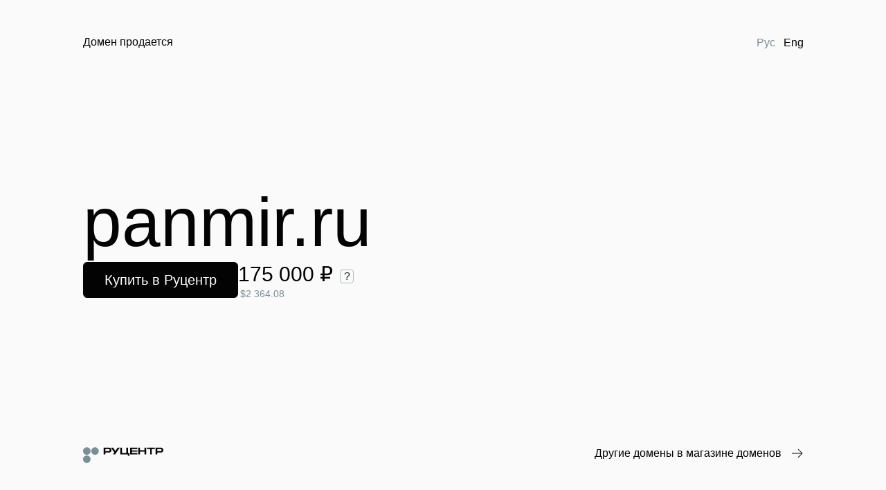

--- FILE ---
content_type: application/javascript; charset=UTF-8
request_url: http://panmir.ru/static/frontend-entry/bundle.eecf1ce51a756bdc385b.bundle.js
body_size: 61952
content:
!function(e,t){"object"==typeof exports&&"object"==typeof module?module.exports=t():"function"==typeof define&&define.amd?define([],t):"object"==typeof exports?exports.BundleInjector=t():e.BundleInjector=t()}(window,(function(){return function(e){var t={};function n(r){if(t[r])return t[r].exports;var o=t[r]={i:r,l:!1,exports:{}};return e[r].call(o.exports,o,o.exports,n),o.l=!0,o.exports}return n.m=e,n.c=t,n.d=function(e,t,r){n.o(e,t)||Object.defineProperty(e,t,{enumerable:!0,get:r})},n.r=function(e){"undefined"!=typeof Symbol&&Symbol.toStringTag&&Object.defineProperty(e,Symbol.toStringTag,{value:"Module"}),Object.defineProperty(e,"__esModule",{value:!0})},n.t=function(e,t){if(1&t&&(e=n(e)),8&t)return e;if(4&t&&"object"==typeof e&&e&&e.__esModule)return e;var r=Object.create(null);if(n.r(r),Object.defineProperty(r,"default",{enumerable:!0,value:e}),2&t&&"string"!=typeof e)for(var o in e)n.d(r,o,function(t){return e[t]}.bind(null,o));return r},n.n=function(e){var t=e&&e.__esModule?function(){return e.default}:function(){return e};return n.d(t,"a",t),t},n.o=function(e,t){return Object.prototype.hasOwnProperty.call(e,t)},n.p="",n(n.s=17)}([function(e,t,n){"use strict";e.exports=n(37)},function(e,t,n){"use strict";var r=n(7),o=Object.prototype.toString;function i(e){return"[object Array]"===o.call(e)}function a(e){return void 0===e}function l(e){return null!==e&&"object"==typeof e}function u(e){return"[object Function]"===o.call(e)}function c(e,t){if(null!=e)if("object"!=typeof e&&(e=[e]),i(e))for(var n=0,r=e.length;n<r;n++)t.call(null,e[n],n,e);else for(var o in e)Object.prototype.hasOwnProperty.call(e,o)&&t.call(null,e[o],o,e)}e.exports={isArray:i,isArrayBuffer:function(e){return"[object ArrayBuffer]"===o.call(e)},isBuffer:function(e){return null!==e&&!a(e)&&null!==e.constructor&&!a(e.constructor)&&"function"==typeof e.constructor.isBuffer&&e.constructor.isBuffer(e)},isFormData:function(e){return"undefined"!=typeof FormData&&e instanceof FormData},isArrayBufferView:function(e){return"undefined"!=typeof ArrayBuffer&&ArrayBuffer.isView?ArrayBuffer.isView(e):e&&e.buffer&&e.buffer instanceof ArrayBuffer},isString:function(e){return"string"==typeof e},isNumber:function(e){return"number"==typeof e},isObject:l,isUndefined:a,isDate:function(e){return"[object Date]"===o.call(e)},isFile:function(e){return"[object File]"===o.call(e)},isBlob:function(e){return"[object Blob]"===o.call(e)},isFunction:u,isStream:function(e){return l(e)&&u(e.pipe)},isURLSearchParams:function(e){return"undefined"!=typeof URLSearchParams&&e instanceof URLSearchParams},isStandardBrowserEnv:function(){return("undefined"==typeof navigator||"ReactNative"!==navigator.product&&"NativeScript"!==navigator.product&&"NS"!==navigator.product)&&("undefined"!=typeof window&&"undefined"!=typeof document)},forEach:c,merge:function e(){var t={};function n(n,r){"object"==typeof t[r]&&"object"==typeof n?t[r]=e(t[r],n):t[r]=n}for(var r=0,o=arguments.length;r<o;r++)c(arguments[r],n);return t},deepMerge:function e(){var t={};function n(n,r){"object"==typeof t[r]&&"object"==typeof n?t[r]=e(t[r],n):t[r]="object"==typeof n?e({},n):n}for(var r=0,o=arguments.length;r<o;r++)c(arguments[r],n);return t},extend:function(e,t,n){return c(t,(function(t,o){e[o]=n&&"function"==typeof t?r(t,n):t})),e},trim:function(e){return e.replace(/^\s*/,"").replace(/\s*$/,"")}}},function(e,t,n){"use strict";!function e(){if("undefined"!=typeof __REACT_DEVTOOLS_GLOBAL_HOOK__&&"function"==typeof __REACT_DEVTOOLS_GLOBAL_HOOK__.checkDCE){0;try{__REACT_DEVTOOLS_GLOBAL_HOOK__.checkDCE(e)}catch(e){console.error(e)}}}(),e.exports=n(38)},function(e,t,n){"use strict";e.exports=n(41)},function(e,t,n){"use strict";n.r(t),n.d(t,"__DO_NOT_USE__ActionTypes",(function(){return i})),n.d(t,"applyMiddleware",(function(){return y})),n.d(t,"bindActionCreators",(function(){return f})),n.d(t,"combineReducers",(function(){return c})),n.d(t,"compose",(function(){return m})),n.d(t,"createStore",(function(){return l}));var r=n(6),o=function(){return Math.random().toString(36).substring(7).split("").join(".")},i={INIT:"@@redux/INIT"+o(),REPLACE:"@@redux/REPLACE"+o(),PROBE_UNKNOWN_ACTION:function(){return"@@redux/PROBE_UNKNOWN_ACTION"+o()}};function a(e){if("object"!=typeof e||null===e)return!1;for(var t=e;null!==Object.getPrototypeOf(t);)t=Object.getPrototypeOf(t);return Object.getPrototypeOf(e)===t}function l(e,t,n){var o;if("function"==typeof t&&"function"==typeof n||"function"==typeof n&&"function"==typeof arguments[3])throw new Error("It looks like you are passing several store enhancers to createStore(). This is not supported. Instead, compose them together to a single function.");if("function"==typeof t&&void 0===n&&(n=t,t=void 0),void 0!==n){if("function"!=typeof n)throw new Error("Expected the enhancer to be a function.");return n(l)(e,t)}if("function"!=typeof e)throw new Error("Expected the reducer to be a function.");var u=e,c=t,s=[],f=s,d=!1;function p(){f===s&&(f=s.slice())}function h(){if(d)throw new Error("You may not call store.getState() while the reducer is executing. The reducer has already received the state as an argument. Pass it down from the top reducer instead of reading it from the store.");return c}function m(e){if("function"!=typeof e)throw new Error("Expected the listener to be a function.");if(d)throw new Error("You may not call store.subscribe() while the reducer is executing. If you would like to be notified after the store has been updated, subscribe from a component and invoke store.getState() in the callback to access the latest state. See https://redux.js.org/api-reference/store#subscribelistener for more details.");var t=!0;return p(),f.push(e),function(){if(t){if(d)throw new Error("You may not unsubscribe from a store listener while the reducer is executing. See https://redux.js.org/api-reference/store#subscribelistener for more details.");t=!1,p();var n=f.indexOf(e);f.splice(n,1),s=null}}}function y(e){if(!a(e))throw new Error("Actions must be plain objects. Use custom middleware for async actions.");if(void 0===e.type)throw new Error('Actions may not have an undefined "type" property. Have you misspelled a constant?');if(d)throw new Error("Reducers may not dispatch actions.");try{d=!0,c=u(c,e)}finally{d=!1}for(var t=s=f,n=0;n<t.length;n++){(0,t[n])()}return e}function v(e){if("function"!=typeof e)throw new Error("Expected the nextReducer to be a function.");u=e,y({type:i.REPLACE})}function g(){var e,t=m;return(e={subscribe:function(e){if("object"!=typeof e||null===e)throw new TypeError("Expected the observer to be an object.");function n(){e.next&&e.next(h())}return n(),{unsubscribe:t(n)}}})[r.a]=function(){return this},e}return y({type:i.INIT}),(o={dispatch:y,subscribe:m,getState:h,replaceReducer:v})[r.a]=g,o}function u(e,t){var n=t&&t.type;return"Given "+(n&&'action "'+String(n)+'"'||"an action")+', reducer "'+e+'" returned undefined. To ignore an action, you must explicitly return the previous state. If you want this reducer to hold no value, you can return null instead of undefined.'}function c(e){for(var t=Object.keys(e),n={},r=0;r<t.length;r++){var o=t[r];0,"function"==typeof e[o]&&(n[o]=e[o])}var a,l=Object.keys(n);try{!function(e){Object.keys(e).forEach((function(t){var n=e[t];if(void 0===n(void 0,{type:i.INIT}))throw new Error('Reducer "'+t+"\" returned undefined during initialization. If the state passed to the reducer is undefined, you must explicitly return the initial state. The initial state may not be undefined. If you don't want to set a value for this reducer, you can use null instead of undefined.");if(void 0===n(void 0,{type:i.PROBE_UNKNOWN_ACTION()}))throw new Error('Reducer "'+t+"\" returned undefined when probed with a random type. Don't try to handle "+i.INIT+' or other actions in "redux/*" namespace. They are considered private. Instead, you must return the current state for any unknown actions, unless it is undefined, in which case you must return the initial state, regardless of the action type. The initial state may not be undefined, but can be null.')}))}(n)}catch(e){a=e}return function(e,t){if(void 0===e&&(e={}),a)throw a;for(var r=!1,o={},i=0;i<l.length;i++){var c=l[i],s=n[c],f=e[c],d=s(f,t);if(void 0===d){var p=u(c,t);throw new Error(p)}o[c]=d,r=r||d!==f}return(r=r||l.length!==Object.keys(e).length)?o:e}}function s(e,t){return function(){return t(e.apply(this,arguments))}}function f(e,t){if("function"==typeof e)return s(e,t);if("object"!=typeof e||null===e)throw new Error("bindActionCreators expected an object or a function, instead received "+(null===e?"null":typeof e)+'. Did you write "import ActionCreators from" instead of "import * as ActionCreators from"?');var n={};for(var r in e){var o=e[r];"function"==typeof o&&(n[r]=s(o,t))}return n}function d(e,t,n){return t in e?Object.defineProperty(e,t,{value:n,enumerable:!0,configurable:!0,writable:!0}):e[t]=n,e}function p(e,t){var n=Object.keys(e);return Object.getOwnPropertySymbols&&n.push.apply(n,Object.getOwnPropertySymbols(e)),t&&(n=n.filter((function(t){return Object.getOwnPropertyDescriptor(e,t).enumerable}))),n}function h(e){for(var t=1;t<arguments.length;t++){var n=null!=arguments[t]?arguments[t]:{};t%2?p(n,!0).forEach((function(t){d(e,t,n[t])})):Object.getOwnPropertyDescriptors?Object.defineProperties(e,Object.getOwnPropertyDescriptors(n)):p(n).forEach((function(t){Object.defineProperty(e,t,Object.getOwnPropertyDescriptor(n,t))}))}return e}function m(){for(var e=arguments.length,t=new Array(e),n=0;n<e;n++)t[n]=arguments[n];return 0===t.length?function(e){return e}:1===t.length?t[0]:t.reduce((function(e,t){return function(){return e(t.apply(void 0,arguments))}}))}function y(){for(var e=arguments.length,t=new Array(e),n=0;n<e;n++)t[n]=arguments[n];return function(e){return function(){var n=e.apply(void 0,arguments),r=function(){throw new Error("Dispatching while constructing your middleware is not allowed. Other middleware would not be applied to this dispatch.")},o={getState:n.getState,dispatch:function(){return r.apply(void 0,arguments)}},i=t.map((function(e){return e(o)}));return h({},n,{dispatch:r=m.apply(void 0,i)(n.dispatch)})}}}},function(e,t,n){"use strict";var r=n(3),o={childContextTypes:!0,contextType:!0,contextTypes:!0,defaultProps:!0,displayName:!0,getDefaultProps:!0,getDerivedStateFromError:!0,getDerivedStateFromProps:!0,mixins:!0,propTypes:!0,type:!0},i={name:!0,length:!0,prototype:!0,caller:!0,callee:!0,arguments:!0,arity:!0},a={$$typeof:!0,compare:!0,defaultProps:!0,displayName:!0,propTypes:!0,type:!0},l={};function u(e){return r.isMemo(e)?a:l[e.$$typeof]||o}l[r.ForwardRef]={$$typeof:!0,render:!0,defaultProps:!0,displayName:!0,propTypes:!0},l[r.Memo]=a;var c=Object.defineProperty,s=Object.getOwnPropertyNames,f=Object.getOwnPropertySymbols,d=Object.getOwnPropertyDescriptor,p=Object.getPrototypeOf,h=Object.prototype;e.exports=function e(t,n,r){if("string"!=typeof n){if(h){var o=p(n);o&&o!==h&&e(t,o,r)}var a=s(n);f&&(a=a.concat(f(n)));for(var l=u(t),m=u(n),y=0;y<a.length;++y){var v=a[y];if(!(i[v]||r&&r[v]||m&&m[v]||l&&l[v])){var g=d(n,v);try{c(t,v,g)}catch(e){}}}}return t}},function(e,t,n){"use strict";(function(e,r){var o,i=n(16);o="undefined"!=typeof self?self:"undefined"!=typeof window?window:void 0!==e?e:r;var a=Object(i.a)(o);t.a=a}).call(this,n(42),n(43)(e))},function(e,t,n){"use strict";e.exports=function(e,t){return function(){for(var n=new Array(arguments.length),r=0;r<n.length;r++)n[r]=arguments[r];return e.apply(t,n)}}},function(e,t,n){"use strict";var r=n(1);function o(e){return encodeURIComponent(e).replace(/%40/gi,"@").replace(/%3A/gi,":").replace(/%24/g,"$").replace(/%2C/gi,",").replace(/%20/g,"+").replace(/%5B/gi,"[").replace(/%5D/gi,"]")}e.exports=function(e,t,n){if(!t)return e;var i;if(n)i=n(t);else if(r.isURLSearchParams(t))i=t.toString();else{var a=[];r.forEach(t,(function(e,t){null!=e&&(r.isArray(e)?t+="[]":e=[e],r.forEach(e,(function(e){r.isDate(e)?e=e.toISOString():r.isObject(e)&&(e=JSON.stringify(e)),a.push(o(t)+"="+o(e))})))})),i=a.join("&")}if(i){var l=e.indexOf("#");-1!==l&&(e=e.slice(0,l)),e+=(-1===e.indexOf("?")?"?":"&")+i}return e}},function(e,t,n){"use strict";e.exports=function(e){return!(!e||!e.__CANCEL__)}},function(e,t,n){"use strict";(function(t){var r=n(1),o=n(25),i={"Content-Type":"application/x-www-form-urlencoded"};function a(e,t){!r.isUndefined(e)&&r.isUndefined(e["Content-Type"])&&(e["Content-Type"]=t)}var l,u={adapter:(("undefined"!=typeof XMLHttpRequest||void 0!==t&&"[object process]"===Object.prototype.toString.call(t))&&(l=n(11)),l),transformRequest:[function(e,t){return o(t,"Accept"),o(t,"Content-Type"),r.isFormData(e)||r.isArrayBuffer(e)||r.isBuffer(e)||r.isStream(e)||r.isFile(e)||r.isBlob(e)?e:r.isArrayBufferView(e)?e.buffer:r.isURLSearchParams(e)?(a(t,"application/x-www-form-urlencoded;charset=utf-8"),e.toString()):r.isObject(e)?(a(t,"application/json;charset=utf-8"),JSON.stringify(e)):e}],transformResponse:[function(e){if("string"==typeof e)try{e=JSON.parse(e)}catch(e){}return e}],timeout:0,xsrfCookieName:"XSRF-TOKEN",xsrfHeaderName:"X-XSRF-TOKEN",maxContentLength:-1,validateStatus:function(e){return e>=200&&e<300}};u.headers={common:{Accept:"application/json, text/plain, */*"}},r.forEach(["delete","get","head"],(function(e){u.headers[e]={}})),r.forEach(["post","put","patch"],(function(e){u.headers[e]=r.merge(i)})),e.exports=u}).call(this,n(24))},function(e,t,n){"use strict";var r=n(1),o=n(26),i=n(8),a=n(28),l=n(31),u=n(32),c=n(12);e.exports=function(e){return new Promise((function(t,s){var f=e.data,d=e.headers;r.isFormData(f)&&delete d["Content-Type"];var p=new XMLHttpRequest;if(e.auth){var h=e.auth.username||"",m=e.auth.password||"";d.Authorization="Basic "+btoa(h+":"+m)}var y=a(e.baseURL,e.url);if(p.open(e.method.toUpperCase(),i(y,e.params,e.paramsSerializer),!0),p.timeout=e.timeout,p.onreadystatechange=function(){if(p&&4===p.readyState&&(0!==p.status||p.responseURL&&0===p.responseURL.indexOf("file:"))){var n="getAllResponseHeaders"in p?l(p.getAllResponseHeaders()):null,r={data:e.responseType&&"text"!==e.responseType?p.response:p.responseText,status:p.status,statusText:p.statusText,headers:n,config:e,request:p};o(t,s,r),p=null}},p.onabort=function(){p&&(s(c("Request aborted",e,"ECONNABORTED",p)),p=null)},p.onerror=function(){s(c("Network Error",e,null,p)),p=null},p.ontimeout=function(){var t="timeout of "+e.timeout+"ms exceeded";e.timeoutErrorMessage&&(t=e.timeoutErrorMessage),s(c(t,e,"ECONNABORTED",p)),p=null},r.isStandardBrowserEnv()){var v=n(33),g=(e.withCredentials||u(y))&&e.xsrfCookieName?v.read(e.xsrfCookieName):void 0;g&&(d[e.xsrfHeaderName]=g)}if("setRequestHeader"in p&&r.forEach(d,(function(e,t){void 0===f&&"content-type"===t.toLowerCase()?delete d[t]:p.setRequestHeader(t,e)})),r.isUndefined(e.withCredentials)||(p.withCredentials=!!e.withCredentials),e.responseType)try{p.responseType=e.responseType}catch(t){if("json"!==e.responseType)throw t}"function"==typeof e.onDownloadProgress&&p.addEventListener("progress",e.onDownloadProgress),"function"==typeof e.onUploadProgress&&p.upload&&p.upload.addEventListener("progress",e.onUploadProgress),e.cancelToken&&e.cancelToken.promise.then((function(e){p&&(p.abort(),s(e),p=null)})),void 0===f&&(f=null),p.send(f)}))}},function(e,t,n){"use strict";var r=n(27);e.exports=function(e,t,n,o,i){var a=new Error(e);return r(a,t,n,o,i)}},function(e,t,n){"use strict";var r=n(1);e.exports=function(e,t){t=t||{};var n={},o=["url","method","params","data"],i=["headers","auth","proxy"],a=["baseURL","url","transformRequest","transformResponse","paramsSerializer","timeout","withCredentials","adapter","responseType","xsrfCookieName","xsrfHeaderName","onUploadProgress","onDownloadProgress","maxContentLength","validateStatus","maxRedirects","httpAgent","httpsAgent","cancelToken","socketPath"];r.forEach(o,(function(e){void 0!==t[e]&&(n[e]=t[e])})),r.forEach(i,(function(o){r.isObject(t[o])?n[o]=r.deepMerge(e[o],t[o]):void 0!==t[o]?n[o]=t[o]:r.isObject(e[o])?n[o]=r.deepMerge(e[o]):void 0!==e[o]&&(n[o]=e[o])})),r.forEach(a,(function(r){void 0!==t[r]?n[r]=t[r]:void 0!==e[r]&&(n[r]=e[r])}));var l=o.concat(i).concat(a),u=Object.keys(t).filter((function(e){return-1===l.indexOf(e)}));return r.forEach(u,(function(r){void 0!==t[r]?n[r]=t[r]:void 0!==e[r]&&(n[r]=e[r])})),n}},function(e,t,n){"use strict";function r(e){this.message=e}r.prototype.toString=function(){return"Cancel"+(this.message?": "+this.message:"")},r.prototype.__CANCEL__=!0,e.exports=r},function(e,t,n){"use strict";
/*
object-assign
(c) Sindre Sorhus
@license MIT
*/var r=Object.getOwnPropertySymbols,o=Object.prototype.hasOwnProperty,i=Object.prototype.propertyIsEnumerable;function a(e){if(null==e)throw new TypeError("Object.assign cannot be called with null or undefined");return Object(e)}e.exports=function(){try{if(!Object.assign)return!1;var e=new String("abc");if(e[5]="de","5"===Object.getOwnPropertyNames(e)[0])return!1;for(var t={},n=0;n<10;n++)t["_"+String.fromCharCode(n)]=n;if("0123456789"!==Object.getOwnPropertyNames(t).map((function(e){return t[e]})).join(""))return!1;var r={};return"abcdefghijklmnopqrst".split("").forEach((function(e){r[e]=e})),"abcdefghijklmnopqrst"===Object.keys(Object.assign({},r)).join("")}catch(e){return!1}}()?Object.assign:function(e,t){for(var n,l,u=a(e),c=1;c<arguments.length;c++){for(var s in n=Object(arguments[c]))o.call(n,s)&&(u[s]=n[s]);if(r){l=r(n);for(var f=0;f<l.length;f++)i.call(n,l[f])&&(u[l[f]]=n[l[f]])}}return u}},function(e,t,n){"use strict";function r(e){var t,n=e.Symbol;return"function"==typeof n?n.observable?t=n.observable:(t=n("observable"),n.observable=t):t="@@observable",t}n.d(t,"a",(function(){return r}))},function(e,t,n){"use strict";n.r(t),t.default={"axios@0.19.2":n(18),"classnames@2.2.6":n(36),"react@16.12.0":n(0),"react-dom@16.12.0":n(2),"react-redux@7.2.0":n(45),"redux@4.0.5":n(4),"redux-thunk@2.3.0":n(44)}},function(e,t,n){e.exports=n(19)},function(e,t,n){"use strict";var r=n(1),o=n(7),i=n(20),a=n(13);function l(e){var t=new i(e),n=o(i.prototype.request,t);return r.extend(n,i.prototype,t),r.extend(n,t),n}var u=l(n(10));u.Axios=i,u.create=function(e){return l(a(u.defaults,e))},u.Cancel=n(14),u.CancelToken=n(34),u.isCancel=n(9),u.all=function(e){return Promise.all(e)},u.spread=n(35),e.exports=u,e.exports.default=u},function(e,t,n){"use strict";var r=n(1),o=n(8),i=n(21),a=n(22),l=n(13);function u(e){this.defaults=e,this.interceptors={request:new i,response:new i}}u.prototype.request=function(e){"string"==typeof e?(e=arguments[1]||{}).url=arguments[0]:e=e||{},(e=l(this.defaults,e)).method?e.method=e.method.toLowerCase():this.defaults.method?e.method=this.defaults.method.toLowerCase():e.method="get";var t=[a,void 0],n=Promise.resolve(e);for(this.interceptors.request.forEach((function(e){t.unshift(e.fulfilled,e.rejected)})),this.interceptors.response.forEach((function(e){t.push(e.fulfilled,e.rejected)}));t.length;)n=n.then(t.shift(),t.shift());return n},u.prototype.getUri=function(e){return e=l(this.defaults,e),o(e.url,e.params,e.paramsSerializer).replace(/^\?/,"")},r.forEach(["delete","get","head","options"],(function(e){u.prototype[e]=function(t,n){return this.request(r.merge(n||{},{method:e,url:t}))}})),r.forEach(["post","put","patch"],(function(e){u.prototype[e]=function(t,n,o){return this.request(r.merge(o||{},{method:e,url:t,data:n}))}})),e.exports=u},function(e,t,n){"use strict";var r=n(1);function o(){this.handlers=[]}o.prototype.use=function(e,t){return this.handlers.push({fulfilled:e,rejected:t}),this.handlers.length-1},o.prototype.eject=function(e){this.handlers[e]&&(this.handlers[e]=null)},o.prototype.forEach=function(e){r.forEach(this.handlers,(function(t){null!==t&&e(t)}))},e.exports=o},function(e,t,n){"use strict";var r=n(1),o=n(23),i=n(9),a=n(10);function l(e){e.cancelToken&&e.cancelToken.throwIfRequested()}e.exports=function(e){return l(e),e.headers=e.headers||{},e.data=o(e.data,e.headers,e.transformRequest),e.headers=r.merge(e.headers.common||{},e.headers[e.method]||{},e.headers),r.forEach(["delete","get","head","post","put","patch","common"],(function(t){delete e.headers[t]})),(e.adapter||a.adapter)(e).then((function(t){return l(e),t.data=o(t.data,t.headers,e.transformResponse),t}),(function(t){return i(t)||(l(e),t&&t.response&&(t.response.data=o(t.response.data,t.response.headers,e.transformResponse))),Promise.reject(t)}))}},function(e,t,n){"use strict";var r=n(1);e.exports=function(e,t,n){return r.forEach(n,(function(n){e=n(e,t)})),e}},function(e,t){var n,r,o=e.exports={};function i(){throw new Error("setTimeout has not been defined")}function a(){throw new Error("clearTimeout has not been defined")}function l(e){if(n===setTimeout)return setTimeout(e,0);if((n===i||!n)&&setTimeout)return n=setTimeout,setTimeout(e,0);try{return n(e,0)}catch(t){try{return n.call(null,e,0)}catch(t){return n.call(this,e,0)}}}!function(){try{n="function"==typeof setTimeout?setTimeout:i}catch(e){n=i}try{r="function"==typeof clearTimeout?clearTimeout:a}catch(e){r=a}}();var u,c=[],s=!1,f=-1;function d(){s&&u&&(s=!1,u.length?c=u.concat(c):f=-1,c.length&&p())}function p(){if(!s){var e=l(d);s=!0;for(var t=c.length;t;){for(u=c,c=[];++f<t;)u&&u[f].run();f=-1,t=c.length}u=null,s=!1,function(e){if(r===clearTimeout)return clearTimeout(e);if((r===a||!r)&&clearTimeout)return r=clearTimeout,clearTimeout(e);try{r(e)}catch(t){try{return r.call(null,e)}catch(t){return r.call(this,e)}}}(e)}}function h(e,t){this.fun=e,this.array=t}function m(){}o.nextTick=function(e){var t=new Array(arguments.length-1);if(arguments.length>1)for(var n=1;n<arguments.length;n++)t[n-1]=arguments[n];c.push(new h(e,t)),1!==c.length||s||l(p)},h.prototype.run=function(){this.fun.apply(null,this.array)},o.title="browser",o.browser=!0,o.env={},o.argv=[],o.version="",o.versions={},o.on=m,o.addListener=m,o.once=m,o.off=m,o.removeListener=m,o.removeAllListeners=m,o.emit=m,o.prependListener=m,o.prependOnceListener=m,o.listeners=function(e){return[]},o.binding=function(e){throw new Error("process.binding is not supported")},o.cwd=function(){return"/"},o.chdir=function(e){throw new Error("process.chdir is not supported")},o.umask=function(){return 0}},function(e,t,n){"use strict";var r=n(1);e.exports=function(e,t){r.forEach(e,(function(n,r){r!==t&&r.toUpperCase()===t.toUpperCase()&&(e[t]=n,delete e[r])}))}},function(e,t,n){"use strict";var r=n(12);e.exports=function(e,t,n){var o=n.config.validateStatus;!o||o(n.status)?e(n):t(r("Request failed with status code "+n.status,n.config,null,n.request,n))}},function(e,t,n){"use strict";e.exports=function(e,t,n,r,o){return e.config=t,n&&(e.code=n),e.request=r,e.response=o,e.isAxiosError=!0,e.toJSON=function(){return{message:this.message,name:this.name,description:this.description,number:this.number,fileName:this.fileName,lineNumber:this.lineNumber,columnNumber:this.columnNumber,stack:this.stack,config:this.config,code:this.code}},e}},function(e,t,n){"use strict";var r=n(29),o=n(30);e.exports=function(e,t){return e&&!r(t)?o(e,t):t}},function(e,t,n){"use strict";e.exports=function(e){return/^([a-z][a-z\d\+\-\.]*:)?\/\//i.test(e)}},function(e,t,n){"use strict";e.exports=function(e,t){return t?e.replace(/\/+$/,"")+"/"+t.replace(/^\/+/,""):e}},function(e,t,n){"use strict";var r=n(1),o=["age","authorization","content-length","content-type","etag","expires","from","host","if-modified-since","if-unmodified-since","last-modified","location","max-forwards","proxy-authorization","referer","retry-after","user-agent"];e.exports=function(e){var t,n,i,a={};return e?(r.forEach(e.split("\n"),(function(e){if(i=e.indexOf(":"),t=r.trim(e.substr(0,i)).toLowerCase(),n=r.trim(e.substr(i+1)),t){if(a[t]&&o.indexOf(t)>=0)return;a[t]="set-cookie"===t?(a[t]?a[t]:[]).concat([n]):a[t]?a[t]+", "+n:n}})),a):a}},function(e,t,n){"use strict";var r=n(1);e.exports=r.isStandardBrowserEnv()?function(){var e,t=/(msie|trident)/i.test(navigator.userAgent),n=document.createElement("a");function o(e){var r=e;return t&&(n.setAttribute("href",r),r=n.href),n.setAttribute("href",r),{href:n.href,protocol:n.protocol?n.protocol.replace(/:$/,""):"",host:n.host,search:n.search?n.search.replace(/^\?/,""):"",hash:n.hash?n.hash.replace(/^#/,""):"",hostname:n.hostname,port:n.port,pathname:"/"===n.pathname.charAt(0)?n.pathname:"/"+n.pathname}}return e=o(window.location.href),function(t){var n=r.isString(t)?o(t):t;return n.protocol===e.protocol&&n.host===e.host}}():function(){return!0}},function(e,t,n){"use strict";var r=n(1);e.exports=r.isStandardBrowserEnv()?{write:function(e,t,n,o,i,a){var l=[];l.push(e+"="+encodeURIComponent(t)),r.isNumber(n)&&l.push("expires="+new Date(n).toGMTString()),r.isString(o)&&l.push("path="+o),r.isString(i)&&l.push("domain="+i),!0===a&&l.push("secure"),document.cookie=l.join("; ")},read:function(e){var t=document.cookie.match(new RegExp("(^|;\\s*)("+e+")=([^;]*)"));return t?decodeURIComponent(t[3]):null},remove:function(e){this.write(e,"",Date.now()-864e5)}}:{write:function(){},read:function(){return null},remove:function(){}}},function(e,t,n){"use strict";var r=n(14);function o(e){if("function"!=typeof e)throw new TypeError("executor must be a function.");var t;this.promise=new Promise((function(e){t=e}));var n=this;e((function(e){n.reason||(n.reason=new r(e),t(n.reason))}))}o.prototype.throwIfRequested=function(){if(this.reason)throw this.reason},o.source=function(){var e;return{token:new o((function(t){e=t})),cancel:e}},e.exports=o},function(e,t,n){"use strict";e.exports=function(e){return function(t){return e.apply(null,t)}}},function(e,t,n){var r;
/*!
  Copyright (c) 2017 Jed Watson.
  Licensed under the MIT License (MIT), see
  http://jedwatson.github.io/classnames
*/!function(){"use strict";var n={}.hasOwnProperty;function o(){for(var e=[],t=0;t<arguments.length;t++){var r=arguments[t];if(r){var i=typeof r;if("string"===i||"number"===i)e.push(r);else if(Array.isArray(r)&&r.length){var a=o.apply(null,r);a&&e.push(a)}else if("object"===i)for(var l in r)n.call(r,l)&&r[l]&&e.push(l)}}return e.join(" ")}e.exports?(o.default=o,e.exports=o):void 0===(r=function(){return o}.apply(t,[]))||(e.exports=r)}()},function(e,t,n){"use strict";
/** @license React v16.12.0
 * react.production.min.js
 *
 * Copyright (c) Facebook, Inc. and its affiliates.
 *
 * This source code is licensed under the MIT license found in the
 * LICENSE file in the root directory of this source tree.
 */var r=n(15),o="function"==typeof Symbol&&Symbol.for,i=o?Symbol.for("react.element"):60103,a=o?Symbol.for("react.portal"):60106,l=o?Symbol.for("react.fragment"):60107,u=o?Symbol.for("react.strict_mode"):60108,c=o?Symbol.for("react.profiler"):60114,s=o?Symbol.for("react.provider"):60109,f=o?Symbol.for("react.context"):60110,d=o?Symbol.for("react.forward_ref"):60112,p=o?Symbol.for("react.suspense"):60113;o&&Symbol.for("react.suspense_list");var h=o?Symbol.for("react.memo"):60115,m=o?Symbol.for("react.lazy"):60116;o&&Symbol.for("react.fundamental"),o&&Symbol.for("react.responder"),o&&Symbol.for("react.scope");var y="function"==typeof Symbol&&Symbol.iterator;function v(e){for(var t="https://reactjs.org/docs/error-decoder.html?invariant="+e,n=1;n<arguments.length;n++)t+="&args[]="+encodeURIComponent(arguments[n]);return"Minified React error #"+e+"; visit "+t+" for the full message or use the non-minified dev environment for full errors and additional helpful warnings."}var g={isMounted:function(){return!1},enqueueForceUpdate:function(){},enqueueReplaceState:function(){},enqueueSetState:function(){}},b={};function w(e,t,n){this.props=e,this.context=t,this.refs=b,this.updater=n||g}function k(){}function E(e,t,n){this.props=e,this.context=t,this.refs=b,this.updater=n||g}w.prototype.isReactComponent={},w.prototype.setState=function(e,t){if("object"!=typeof e&&"function"!=typeof e&&null!=e)throw Error(v(85));this.updater.enqueueSetState(this,e,t,"setState")},w.prototype.forceUpdate=function(e){this.updater.enqueueForceUpdate(this,e,"forceUpdate")},k.prototype=w.prototype;var x=E.prototype=new k;x.constructor=E,r(x,w.prototype),x.isPureReactComponent=!0;var T={current:null},S={current:null},C=Object.prototype.hasOwnProperty,P={key:!0,ref:!0,__self:!0,__source:!0};function _(e,t,n){var r,o={},a=null,l=null;if(null!=t)for(r in void 0!==t.ref&&(l=t.ref),void 0!==t.key&&(a=""+t.key),t)C.call(t,r)&&!P.hasOwnProperty(r)&&(o[r]=t[r]);var u=arguments.length-2;if(1===u)o.children=n;else if(1<u){for(var c=Array(u),s=0;s<u;s++)c[s]=arguments[s+2];o.children=c}if(e&&e.defaultProps)for(r in u=e.defaultProps)void 0===o[r]&&(o[r]=u[r]);return{$$typeof:i,type:e,key:a,ref:l,props:o,_owner:S.current}}function O(e){return"object"==typeof e&&null!==e&&e.$$typeof===i}var N=/\/+/g,R=[];function j(e,t,n,r){if(R.length){var o=R.pop();return o.result=e,o.keyPrefix=t,o.func=n,o.context=r,o.count=0,o}return{result:e,keyPrefix:t,func:n,context:r,count:0}}function M(e){e.result=null,e.keyPrefix=null,e.func=null,e.context=null,e.count=0,10>R.length&&R.push(e)}function z(e,t,n){return null==e?0:function e(t,n,r,o){var l=typeof t;"undefined"!==l&&"boolean"!==l||(t=null);var u=!1;if(null===t)u=!0;else switch(l){case"string":case"number":u=!0;break;case"object":switch(t.$$typeof){case i:case a:u=!0}}if(u)return r(o,t,""===n?"."+I(t,0):n),1;if(u=0,n=""===n?".":n+":",Array.isArray(t))for(var c=0;c<t.length;c++){var s=n+I(l=t[c],c);u+=e(l,s,r,o)}else if(null===t||"object"!=typeof t?s=null:s="function"==typeof(s=y&&t[y]||t["@@iterator"])?s:null,"function"==typeof s)for(t=s.call(t),c=0;!(l=t.next()).done;)u+=e(l=l.value,s=n+I(l,c++),r,o);else if("object"===l)throw r=""+t,Error(v(31,"[object Object]"===r?"object with keys {"+Object.keys(t).join(", ")+"}":r,""));return u}(e,"",t,n)}function I(e,t){return"object"==typeof e&&null!==e&&null!=e.key?function(e){var t={"=":"=0",":":"=2"};return"$"+(""+e).replace(/[=:]/g,(function(e){return t[e]}))}(e.key):t.toString(36)}function U(e,t){e.func.call(e.context,t,e.count++)}function D(e,t,n){var r=e.result,o=e.keyPrefix;e=e.func.call(e.context,t,e.count++),Array.isArray(e)?F(e,r,n,(function(e){return e})):null!=e&&(O(e)&&(e=function(e,t){return{$$typeof:i,type:e.type,key:t,ref:e.ref,props:e.props,_owner:e._owner}}(e,o+(!e.key||t&&t.key===e.key?"":(""+e.key).replace(N,"$&/")+"/")+n)),r.push(e))}function F(e,t,n,r,o){var i="";null!=n&&(i=(""+n).replace(N,"$&/")+"/"),z(e,D,t=j(t,i,r,o)),M(t)}function A(){var e=T.current;if(null===e)throw Error(v(321));return e}var L={Children:{map:function(e,t,n){if(null==e)return e;var r=[];return F(e,r,null,t,n),r},forEach:function(e,t,n){if(null==e)return e;z(e,U,t=j(null,null,t,n)),M(t)},count:function(e){return z(e,(function(){return null}),null)},toArray:function(e){var t=[];return F(e,t,null,(function(e){return e})),t},only:function(e){if(!O(e))throw Error(v(143));return e}},createRef:function(){return{current:null}},Component:w,PureComponent:E,createContext:function(e,t){return void 0===t&&(t=null),(e={$$typeof:f,_calculateChangedBits:t,_currentValue:e,_currentValue2:e,_threadCount:0,Provider:null,Consumer:null}).Provider={$$typeof:s,_context:e},e.Consumer=e},forwardRef:function(e){return{$$typeof:d,render:e}},lazy:function(e){return{$$typeof:m,_ctor:e,_status:-1,_result:null}},memo:function(e,t){return{$$typeof:h,type:e,compare:void 0===t?null:t}},useCallback:function(e,t){return A().useCallback(e,t)},useContext:function(e,t){return A().useContext(e,t)},useEffect:function(e,t){return A().useEffect(e,t)},useImperativeHandle:function(e,t,n){return A().useImperativeHandle(e,t,n)},useDebugValue:function(){},useLayoutEffect:function(e,t){return A().useLayoutEffect(e,t)},useMemo:function(e,t){return A().useMemo(e,t)},useReducer:function(e,t,n){return A().useReducer(e,t,n)},useRef:function(e){return A().useRef(e)},useState:function(e){return A().useState(e)},Fragment:l,Profiler:c,StrictMode:u,Suspense:p,createElement:_,cloneElement:function(e,t,n){if(null==e)throw Error(v(267,e));var o=r({},e.props),a=e.key,l=e.ref,u=e._owner;if(null!=t){if(void 0!==t.ref&&(l=t.ref,u=S.current),void 0!==t.key&&(a=""+t.key),e.type&&e.type.defaultProps)var c=e.type.defaultProps;for(s in t)C.call(t,s)&&!P.hasOwnProperty(s)&&(o[s]=void 0===t[s]&&void 0!==c?c[s]:t[s])}var s=arguments.length-2;if(1===s)o.children=n;else if(1<s){c=Array(s);for(var f=0;f<s;f++)c[f]=arguments[f+2];o.children=c}return{$$typeof:i,type:e.type,key:a,ref:l,props:o,_owner:u}},createFactory:function(e){var t=_.bind(null,e);return t.type=e,t},isValidElement:O,version:"16.12.0",__SECRET_INTERNALS_DO_NOT_USE_OR_YOU_WILL_BE_FIRED:{ReactCurrentDispatcher:T,ReactCurrentBatchConfig:{suspense:null},ReactCurrentOwner:S,IsSomeRendererActing:{current:!1},assign:r}},B={default:L},$=B&&L||B;e.exports=$.default||$},function(e,t,n){"use strict";
/** @license React v16.12.0
 * react-dom.production.min.js
 *
 * Copyright (c) Facebook, Inc. and its affiliates.
 *
 * This source code is licensed under the MIT license found in the
 * LICENSE file in the root directory of this source tree.
 */var r=n(0),o=n(15),i=n(39);function a(e){for(var t="https://reactjs.org/docs/error-decoder.html?invariant="+e,n=1;n<arguments.length;n++)t+="&args[]="+encodeURIComponent(arguments[n]);return"Minified React error #"+e+"; visit "+t+" for the full message or use the non-minified dev environment for full errors and additional helpful warnings."}if(!r)throw Error(a(227));var l=null,u={};function c(){if(l)for(var e in u){var t=u[e],n=l.indexOf(e);if(!(-1<n))throw Error(a(96,e));if(!f[n]){if(!t.extractEvents)throw Error(a(97,e));for(var r in f[n]=t,n=t.eventTypes){var o=void 0,i=n[r],c=t,p=r;if(d.hasOwnProperty(p))throw Error(a(99,p));d[p]=i;var h=i.phasedRegistrationNames;if(h){for(o in h)h.hasOwnProperty(o)&&s(h[o],c,p);o=!0}else i.registrationName?(s(i.registrationName,c,p),o=!0):o=!1;if(!o)throw Error(a(98,r,e))}}}}function s(e,t,n){if(p[e])throw Error(a(100,e));p[e]=t,h[e]=t.eventTypes[n].dependencies}var f=[],d={},p={},h={};function m(e,t,n,r,o,i,a,l,u){var c=Array.prototype.slice.call(arguments,3);try{t.apply(n,c)}catch(e){this.onError(e)}}var y=!1,v=null,g=!1,b=null,w={onError:function(e){y=!0,v=e}};function k(e,t,n,r,o,i,a,l,u){y=!1,v=null,m.apply(w,arguments)}var E=null,x=null,T=null;function S(e,t,n){var r=e.type||"unknown-event";e.currentTarget=T(n),function(e,t,n,r,o,i,l,u,c){if(k.apply(this,arguments),y){if(!y)throw Error(a(198));var s=v;y=!1,v=null,g||(g=!0,b=s)}}(r,t,void 0,e),e.currentTarget=null}function C(e,t){if(null==t)throw Error(a(30));return null==e?t:Array.isArray(e)?Array.isArray(t)?(e.push.apply(e,t),e):(e.push(t),e):Array.isArray(t)?[e].concat(t):[e,t]}function P(e,t,n){Array.isArray(e)?e.forEach(t,n):e&&t.call(n,e)}var _=null;function O(e){if(e){var t=e._dispatchListeners,n=e._dispatchInstances;if(Array.isArray(t))for(var r=0;r<t.length&&!e.isPropagationStopped();r++)S(e,t[r],n[r]);else t&&S(e,t,n);e._dispatchListeners=null,e._dispatchInstances=null,e.isPersistent()||e.constructor.release(e)}}function N(e){if(null!==e&&(_=C(_,e)),e=_,_=null,e){if(P(e,O),_)throw Error(a(95));if(g)throw e=b,g=!1,b=null,e}}var R={injectEventPluginOrder:function(e){if(l)throw Error(a(101));l=Array.prototype.slice.call(e),c()},injectEventPluginsByName:function(e){var t,n=!1;for(t in e)if(e.hasOwnProperty(t)){var r=e[t];if(!u.hasOwnProperty(t)||u[t]!==r){if(u[t])throw Error(a(102,t));u[t]=r,n=!0}}n&&c()}};function j(e,t){var n=e.stateNode;if(!n)return null;var r=E(n);if(!r)return null;n=r[t];e:switch(t){case"onClick":case"onClickCapture":case"onDoubleClick":case"onDoubleClickCapture":case"onMouseDown":case"onMouseDownCapture":case"onMouseMove":case"onMouseMoveCapture":case"onMouseUp":case"onMouseUpCapture":(r=!r.disabled)||(r=!("button"===(e=e.type)||"input"===e||"select"===e||"textarea"===e)),e=!r;break e;default:e=!1}if(e)return null;if(n&&"function"!=typeof n)throw Error(a(231,t,typeof n));return n}var M=r.__SECRET_INTERNALS_DO_NOT_USE_OR_YOU_WILL_BE_FIRED;M.hasOwnProperty("ReactCurrentDispatcher")||(M.ReactCurrentDispatcher={current:null}),M.hasOwnProperty("ReactCurrentBatchConfig")||(M.ReactCurrentBatchConfig={suspense:null});var z=/^(.*)[\\\/]/,I="function"==typeof Symbol&&Symbol.for,U=I?Symbol.for("react.element"):60103,D=I?Symbol.for("react.portal"):60106,F=I?Symbol.for("react.fragment"):60107,A=I?Symbol.for("react.strict_mode"):60108,L=I?Symbol.for("react.profiler"):60114,B=I?Symbol.for("react.provider"):60109,$=I?Symbol.for("react.context"):60110,W=I?Symbol.for("react.concurrent_mode"):60111,V=I?Symbol.for("react.forward_ref"):60112,H=I?Symbol.for("react.suspense"):60113,q=I?Symbol.for("react.suspense_list"):60120,Q=I?Symbol.for("react.memo"):60115,K=I?Symbol.for("react.lazy"):60116;I&&Symbol.for("react.fundamental"),I&&Symbol.for("react.responder"),I&&Symbol.for("react.scope");var Y="function"==typeof Symbol&&Symbol.iterator;function X(e){return null===e||"object"!=typeof e?null:"function"==typeof(e=Y&&e[Y]||e["@@iterator"])?e:null}function G(e){if(null==e)return null;if("function"==typeof e)return e.displayName||e.name||null;if("string"==typeof e)return e;switch(e){case F:return"Fragment";case D:return"Portal";case L:return"Profiler";case A:return"StrictMode";case H:return"Suspense";case q:return"SuspenseList"}if("object"==typeof e)switch(e.$$typeof){case $:return"Context.Consumer";case B:return"Context.Provider";case V:var t=e.render;return t=t.displayName||t.name||"",e.displayName||(""!==t?"ForwardRef("+t+")":"ForwardRef");case Q:return G(e.type);case K:if(e=1===e._status?e._result:null)return G(e)}return null}function J(e){var t="";do{e:switch(e.tag){case 3:case 4:case 6:case 7:case 10:case 9:var n="";break e;default:var r=e._debugOwner,o=e._debugSource,i=G(e.type);n=null,r&&(n=G(r.type)),r=i,i="",o?i=" (at "+o.fileName.replace(z,"")+":"+o.lineNumber+")":n&&(i=" (created by "+n+")"),n="\n    in "+(r||"Unknown")+i}t+=n,e=e.return}while(e);return t}var Z=!("undefined"==typeof window||void 0===window.document||void 0===window.document.createElement),ee=null,te=null,ne=null;function re(e){if(e=x(e)){if("function"!=typeof ee)throw Error(a(280));var t=E(e.stateNode);ee(e.stateNode,e.type,t)}}function oe(e){te?ne?ne.push(e):ne=[e]:te=e}function ie(){if(te){var e=te,t=ne;if(ne=te=null,re(e),t)for(e=0;e<t.length;e++)re(t[e])}}function ae(e,t){return e(t)}function le(e,t,n,r){return e(t,n,r)}function ue(){}var ce=ae,se=!1,fe=!1;function de(){null===te&&null===ne||(ue(),ie())}new Map;var pe=/^[:A-Z_a-z\u00C0-\u00D6\u00D8-\u00F6\u00F8-\u02FF\u0370-\u037D\u037F-\u1FFF\u200C-\u200D\u2070-\u218F\u2C00-\u2FEF\u3001-\uD7FF\uF900-\uFDCF\uFDF0-\uFFFD][:A-Z_a-z\u00C0-\u00D6\u00D8-\u00F6\u00F8-\u02FF\u0370-\u037D\u037F-\u1FFF\u200C-\u200D\u2070-\u218F\u2C00-\u2FEF\u3001-\uD7FF\uF900-\uFDCF\uFDF0-\uFFFD\-.0-9\u00B7\u0300-\u036F\u203F-\u2040]*$/,he=Object.prototype.hasOwnProperty,me={},ye={};function ve(e,t,n,r,o,i){this.acceptsBooleans=2===t||3===t||4===t,this.attributeName=r,this.attributeNamespace=o,this.mustUseProperty=n,this.propertyName=e,this.type=t,this.sanitizeURL=i}var ge={};"children dangerouslySetInnerHTML defaultValue defaultChecked innerHTML suppressContentEditableWarning suppressHydrationWarning style".split(" ").forEach((function(e){ge[e]=new ve(e,0,!1,e,null,!1)})),[["acceptCharset","accept-charset"],["className","class"],["htmlFor","for"],["httpEquiv","http-equiv"]].forEach((function(e){var t=e[0];ge[t]=new ve(t,1,!1,e[1],null,!1)})),["contentEditable","draggable","spellCheck","value"].forEach((function(e){ge[e]=new ve(e,2,!1,e.toLowerCase(),null,!1)})),["autoReverse","externalResourcesRequired","focusable","preserveAlpha"].forEach((function(e){ge[e]=new ve(e,2,!1,e,null,!1)})),"allowFullScreen async autoFocus autoPlay controls default defer disabled disablePictureInPicture formNoValidate hidden loop noModule noValidate open playsInline readOnly required reversed scoped seamless itemScope".split(" ").forEach((function(e){ge[e]=new ve(e,3,!1,e.toLowerCase(),null,!1)})),["checked","multiple","muted","selected"].forEach((function(e){ge[e]=new ve(e,3,!0,e,null,!1)})),["capture","download"].forEach((function(e){ge[e]=new ve(e,4,!1,e,null,!1)})),["cols","rows","size","span"].forEach((function(e){ge[e]=new ve(e,6,!1,e,null,!1)})),["rowSpan","start"].forEach((function(e){ge[e]=new ve(e,5,!1,e.toLowerCase(),null,!1)}));var be=/[\-:]([a-z])/g;function we(e){return e[1].toUpperCase()}function ke(e){switch(typeof e){case"boolean":case"number":case"object":case"string":case"undefined":return e;default:return""}}function Ee(e,t,n,r){var o=ge.hasOwnProperty(t)?ge[t]:null;(null!==o?0===o.type:!r&&(2<t.length&&("o"===t[0]||"O"===t[0])&&("n"===t[1]||"N"===t[1])))||(function(e,t,n,r){if(null==t||function(e,t,n,r){if(null!==n&&0===n.type)return!1;switch(typeof t){case"function":case"symbol":return!0;case"boolean":return!r&&(null!==n?!n.acceptsBooleans:"data-"!==(e=e.toLowerCase().slice(0,5))&&"aria-"!==e);default:return!1}}(e,t,n,r))return!0;if(r)return!1;if(null!==n)switch(n.type){case 3:return!t;case 4:return!1===t;case 5:return isNaN(t);case 6:return isNaN(t)||1>t}return!1}(t,n,o,r)&&(n=null),r||null===o?function(e){return!!he.call(ye,e)||!he.call(me,e)&&(pe.test(e)?ye[e]=!0:(me[e]=!0,!1))}(t)&&(null===n?e.removeAttribute(t):e.setAttribute(t,""+n)):o.mustUseProperty?e[o.propertyName]=null===n?3!==o.type&&"":n:(t=o.attributeName,r=o.attributeNamespace,null===n?e.removeAttribute(t):(n=3===(o=o.type)||4===o&&!0===n?"":""+n,r?e.setAttributeNS(r,t,n):e.setAttribute(t,n))))}function xe(e){var t=e.type;return(e=e.nodeName)&&"input"===e.toLowerCase()&&("checkbox"===t||"radio"===t)}function Te(e){e._valueTracker||(e._valueTracker=function(e){var t=xe(e)?"checked":"value",n=Object.getOwnPropertyDescriptor(e.constructor.prototype,t),r=""+e[t];if(!e.hasOwnProperty(t)&&void 0!==n&&"function"==typeof n.get&&"function"==typeof n.set){var o=n.get,i=n.set;return Object.defineProperty(e,t,{configurable:!0,get:function(){return o.call(this)},set:function(e){r=""+e,i.call(this,e)}}),Object.defineProperty(e,t,{enumerable:n.enumerable}),{getValue:function(){return r},setValue:function(e){r=""+e},stopTracking:function(){e._valueTracker=null,delete e[t]}}}}(e))}function Se(e){if(!e)return!1;var t=e._valueTracker;if(!t)return!0;var n=t.getValue(),r="";return e&&(r=xe(e)?e.checked?"true":"false":e.value),(e=r)!==n&&(t.setValue(e),!0)}function Ce(e,t){var n=t.checked;return o({},t,{defaultChecked:void 0,defaultValue:void 0,value:void 0,checked:null!=n?n:e._wrapperState.initialChecked})}function Pe(e,t){var n=null==t.defaultValue?"":t.defaultValue,r=null!=t.checked?t.checked:t.defaultChecked;n=ke(null!=t.value?t.value:n),e._wrapperState={initialChecked:r,initialValue:n,controlled:"checkbox"===t.type||"radio"===t.type?null!=t.checked:null!=t.value}}function _e(e,t){null!=(t=t.checked)&&Ee(e,"checked",t,!1)}function Oe(e,t){_e(e,t);var n=ke(t.value),r=t.type;if(null!=n)"number"===r?(0===n&&""===e.value||e.value!=n)&&(e.value=""+n):e.value!==""+n&&(e.value=""+n);else if("submit"===r||"reset"===r)return void e.removeAttribute("value");t.hasOwnProperty("value")?Re(e,t.type,n):t.hasOwnProperty("defaultValue")&&Re(e,t.type,ke(t.defaultValue)),null==t.checked&&null!=t.defaultChecked&&(e.defaultChecked=!!t.defaultChecked)}function Ne(e,t,n){if(t.hasOwnProperty("value")||t.hasOwnProperty("defaultValue")){var r=t.type;if(!("submit"!==r&&"reset"!==r||void 0!==t.value&&null!==t.value))return;t=""+e._wrapperState.initialValue,n||t===e.value||(e.value=t),e.defaultValue=t}""!==(n=e.name)&&(e.name=""),e.defaultChecked=!e.defaultChecked,e.defaultChecked=!!e._wrapperState.initialChecked,""!==n&&(e.name=n)}function Re(e,t,n){"number"===t&&e.ownerDocument.activeElement===e||(null==n?e.defaultValue=""+e._wrapperState.initialValue:e.defaultValue!==""+n&&(e.defaultValue=""+n))}function je(e,t){return e=o({children:void 0},t),(t=function(e){var t="";return r.Children.forEach(e,(function(e){null!=e&&(t+=e)})),t}(t.children))&&(e.children=t),e}function Me(e,t,n,r){if(e=e.options,t){t={};for(var o=0;o<n.length;o++)t["$"+n[o]]=!0;for(n=0;n<e.length;n++)o=t.hasOwnProperty("$"+e[n].value),e[n].selected!==o&&(e[n].selected=o),o&&r&&(e[n].defaultSelected=!0)}else{for(n=""+ke(n),t=null,o=0;o<e.length;o++){if(e[o].value===n)return e[o].selected=!0,void(r&&(e[o].defaultSelected=!0));null!==t||e[o].disabled||(t=e[o])}null!==t&&(t.selected=!0)}}function ze(e,t){if(null!=t.dangerouslySetInnerHTML)throw Error(a(91));return o({},t,{value:void 0,defaultValue:void 0,children:""+e._wrapperState.initialValue})}function Ie(e,t){var n=t.value;if(null==n){if(n=t.defaultValue,null!=(t=t.children)){if(null!=n)throw Error(a(92));if(Array.isArray(t)){if(!(1>=t.length))throw Error(a(93));t=t[0]}n=t}null==n&&(n="")}e._wrapperState={initialValue:ke(n)}}function Ue(e,t){var n=ke(t.value),r=ke(t.defaultValue);null!=n&&((n=""+n)!==e.value&&(e.value=n),null==t.defaultValue&&e.defaultValue!==n&&(e.defaultValue=n)),null!=r&&(e.defaultValue=""+r)}function De(e){var t=e.textContent;t===e._wrapperState.initialValue&&""!==t&&null!==t&&(e.value=t)}"accent-height alignment-baseline arabic-form baseline-shift cap-height clip-path clip-rule color-interpolation color-interpolation-filters color-profile color-rendering dominant-baseline enable-background fill-opacity fill-rule flood-color flood-opacity font-family font-size font-size-adjust font-stretch font-style font-variant font-weight glyph-name glyph-orientation-horizontal glyph-orientation-vertical horiz-adv-x horiz-origin-x image-rendering letter-spacing lighting-color marker-end marker-mid marker-start overline-position overline-thickness paint-order panose-1 pointer-events rendering-intent shape-rendering stop-color stop-opacity strikethrough-position strikethrough-thickness stroke-dasharray stroke-dashoffset stroke-linecap stroke-linejoin stroke-miterlimit stroke-opacity stroke-width text-anchor text-decoration text-rendering underline-position underline-thickness unicode-bidi unicode-range units-per-em v-alphabetic v-hanging v-ideographic v-mathematical vector-effect vert-adv-y vert-origin-x vert-origin-y word-spacing writing-mode xmlns:xlink x-height".split(" ").forEach((function(e){var t=e.replace(be,we);ge[t]=new ve(t,1,!1,e,null,!1)})),"xlink:actuate xlink:arcrole xlink:role xlink:show xlink:title xlink:type".split(" ").forEach((function(e){var t=e.replace(be,we);ge[t]=new ve(t,1,!1,e,"http://www.w3.org/1999/xlink",!1)})),["xml:base","xml:lang","xml:space"].forEach((function(e){var t=e.replace(be,we);ge[t]=new ve(t,1,!1,e,"http://www.w3.org/XML/1998/namespace",!1)})),["tabIndex","crossOrigin"].forEach((function(e){ge[e]=new ve(e,1,!1,e.toLowerCase(),null,!1)})),ge.xlinkHref=new ve("xlinkHref",1,!1,"xlink:href","http://www.w3.org/1999/xlink",!0),["src","href","action","formAction"].forEach((function(e){ge[e]=new ve(e,1,!1,e.toLowerCase(),null,!0)}));var Fe="http://www.w3.org/1999/xhtml",Ae="http://www.w3.org/2000/svg";function Le(e){switch(e){case"svg":return"http://www.w3.org/2000/svg";case"math":return"http://www.w3.org/1998/Math/MathML";default:return"http://www.w3.org/1999/xhtml"}}function Be(e,t){return null==e||"http://www.w3.org/1999/xhtml"===e?Le(t):"http://www.w3.org/2000/svg"===e&&"foreignObject"===t?"http://www.w3.org/1999/xhtml":e}var $e,We=function(e){return"undefined"!=typeof MSApp&&MSApp.execUnsafeLocalFunction?function(t,n,r,o){MSApp.execUnsafeLocalFunction((function(){return e(t,n)}))}:e}((function(e,t){if(e.namespaceURI!==Ae||"innerHTML"in e)e.innerHTML=t;else{for(($e=$e||document.createElement("div")).innerHTML="<svg>"+t.valueOf().toString()+"</svg>",t=$e.firstChild;e.firstChild;)e.removeChild(e.firstChild);for(;t.firstChild;)e.appendChild(t.firstChild)}}));function Ve(e,t){if(t){var n=e.firstChild;if(n&&n===e.lastChild&&3===n.nodeType)return void(n.nodeValue=t)}e.textContent=t}function He(e,t){var n={};return n[e.toLowerCase()]=t.toLowerCase(),n["Webkit"+e]="webkit"+t,n["Moz"+e]="moz"+t,n}var qe={animationend:He("Animation","AnimationEnd"),animationiteration:He("Animation","AnimationIteration"),animationstart:He("Animation","AnimationStart"),transitionend:He("Transition","TransitionEnd")},Qe={},Ke={};function Ye(e){if(Qe[e])return Qe[e];if(!qe[e])return e;var t,n=qe[e];for(t in n)if(n.hasOwnProperty(t)&&t in Ke)return Qe[e]=n[t];return e}Z&&(Ke=document.createElement("div").style,"AnimationEvent"in window||(delete qe.animationend.animation,delete qe.animationiteration.animation,delete qe.animationstart.animation),"TransitionEvent"in window||delete qe.transitionend.transition);var Xe=Ye("animationend"),Ge=Ye("animationiteration"),Je=Ye("animationstart"),Ze=Ye("transitionend"),et="abort canplay canplaythrough durationchange emptied encrypted ended error loadeddata loadedmetadata loadstart pause play playing progress ratechange seeked seeking stalled suspend timeupdate volumechange waiting".split(" ");function tt(e){var t=e,n=e;if(e.alternate)for(;t.return;)t=t.return;else{e=t;do{0!=(1026&(t=e).effectTag)&&(n=t.return),e=t.return}while(e)}return 3===t.tag?n:null}function nt(e){if(13===e.tag){var t=e.memoizedState;if(null===t&&(null!==(e=e.alternate)&&(t=e.memoizedState)),null!==t)return t.dehydrated}return null}function rt(e){if(tt(e)!==e)throw Error(a(188))}function ot(e){if(!(e=function(e){var t=e.alternate;if(!t){if(null===(t=tt(e)))throw Error(a(188));return t!==e?null:e}for(var n=e,r=t;;){var o=n.return;if(null===o)break;var i=o.alternate;if(null===i){if(null!==(r=o.return)){n=r;continue}break}if(o.child===i.child){for(i=o.child;i;){if(i===n)return rt(o),e;if(i===r)return rt(o),t;i=i.sibling}throw Error(a(188))}if(n.return!==r.return)n=o,r=i;else{for(var l=!1,u=o.child;u;){if(u===n){l=!0,n=o,r=i;break}if(u===r){l=!0,r=o,n=i;break}u=u.sibling}if(!l){for(u=i.child;u;){if(u===n){l=!0,n=i,r=o;break}if(u===r){l=!0,r=i,n=o;break}u=u.sibling}if(!l)throw Error(a(189))}}if(n.alternate!==r)throw Error(a(190))}if(3!==n.tag)throw Error(a(188));return n.stateNode.current===n?e:t}(e)))return null;for(var t=e;;){if(5===t.tag||6===t.tag)return t;if(t.child)t.child.return=t,t=t.child;else{if(t===e)break;for(;!t.sibling;){if(!t.return||t.return===e)return null;t=t.return}t.sibling.return=t.return,t=t.sibling}}return null}var it,at,lt,ut=!1,ct=[],st=null,ft=null,dt=null,pt=new Map,ht=new Map,mt=[],yt="mousedown mouseup touchcancel touchend touchstart auxclick dblclick pointercancel pointerdown pointerup dragend dragstart drop compositionend compositionstart keydown keypress keyup input textInput close cancel copy cut paste click change contextmenu reset submit".split(" "),vt="focus blur dragenter dragleave mouseover mouseout pointerover pointerout gotpointercapture lostpointercapture".split(" ");function gt(e,t,n,r){return{blockedOn:e,topLevelType:t,eventSystemFlags:32|n,nativeEvent:r}}function bt(e,t){switch(e){case"focus":case"blur":st=null;break;case"dragenter":case"dragleave":ft=null;break;case"mouseover":case"mouseout":dt=null;break;case"pointerover":case"pointerout":pt.delete(t.pointerId);break;case"gotpointercapture":case"lostpointercapture":ht.delete(t.pointerId)}}function wt(e,t,n,r,o){return null===e||e.nativeEvent!==o?(e=gt(t,n,r,o),null!==t&&(null!==(t=cr(t))&&at(t)),e):(e.eventSystemFlags|=r,e)}function kt(e){var t=ur(e.target);if(null!==t){var n=tt(t);if(null!==n)if(13===(t=n.tag)){if(null!==(t=nt(n)))return e.blockedOn=t,void i.unstable_runWithPriority(e.priority,(function(){lt(n)}))}else if(3===t&&n.stateNode.hydrate)return void(e.blockedOn=3===n.tag?n.stateNode.containerInfo:null)}e.blockedOn=null}function Et(e){if(null!==e.blockedOn)return!1;var t=Rn(e.topLevelType,e.eventSystemFlags,e.nativeEvent);if(null!==t){var n=cr(t);return null!==n&&at(n),e.blockedOn=t,!1}return!0}function xt(e,t,n){Et(e)&&n.delete(t)}function Tt(){for(ut=!1;0<ct.length;){var e=ct[0];if(null!==e.blockedOn){null!==(e=cr(e.blockedOn))&&it(e);break}var t=Rn(e.topLevelType,e.eventSystemFlags,e.nativeEvent);null!==t?e.blockedOn=t:ct.shift()}null!==st&&Et(st)&&(st=null),null!==ft&&Et(ft)&&(ft=null),null!==dt&&Et(dt)&&(dt=null),pt.forEach(xt),ht.forEach(xt)}function St(e,t){e.blockedOn===t&&(e.blockedOn=null,ut||(ut=!0,i.unstable_scheduleCallback(i.unstable_NormalPriority,Tt)))}function Ct(e){function t(t){return St(t,e)}if(0<ct.length){St(ct[0],e);for(var n=1;n<ct.length;n++){var r=ct[n];r.blockedOn===e&&(r.blockedOn=null)}}for(null!==st&&St(st,e),null!==ft&&St(ft,e),null!==dt&&St(dt,e),pt.forEach(t),ht.forEach(t),n=0;n<mt.length;n++)(r=mt[n]).blockedOn===e&&(r.blockedOn=null);for(;0<mt.length&&null===(n=mt[0]).blockedOn;)kt(n),null===n.blockedOn&&mt.shift()}function Pt(e){return(e=e.target||e.srcElement||window).correspondingUseElement&&(e=e.correspondingUseElement),3===e.nodeType?e.parentNode:e}function _t(e){do{e=e.return}while(e&&5!==e.tag);return e||null}function Ot(e,t,n){(t=j(e,n.dispatchConfig.phasedRegistrationNames[t]))&&(n._dispatchListeners=C(n._dispatchListeners,t),n._dispatchInstances=C(n._dispatchInstances,e))}function Nt(e){if(e&&e.dispatchConfig.phasedRegistrationNames){for(var t=e._targetInst,n=[];t;)n.push(t),t=_t(t);for(t=n.length;0<t--;)Ot(n[t],"captured",e);for(t=0;t<n.length;t++)Ot(n[t],"bubbled",e)}}function Rt(e,t,n){e&&n&&n.dispatchConfig.registrationName&&(t=j(e,n.dispatchConfig.registrationName))&&(n._dispatchListeners=C(n._dispatchListeners,t),n._dispatchInstances=C(n._dispatchInstances,e))}function jt(e){e&&e.dispatchConfig.registrationName&&Rt(e._targetInst,null,e)}function Mt(e){P(e,Nt)}function zt(){return!0}function It(){return!1}function Ut(e,t,n,r){for(var o in this.dispatchConfig=e,this._targetInst=t,this.nativeEvent=n,e=this.constructor.Interface)e.hasOwnProperty(o)&&((t=e[o])?this[o]=t(n):"target"===o?this.target=r:this[o]=n[o]);return this.isDefaultPrevented=(null!=n.defaultPrevented?n.defaultPrevented:!1===n.returnValue)?zt:It,this.isPropagationStopped=It,this}function Dt(e,t,n,r){if(this.eventPool.length){var o=this.eventPool.pop();return this.call(o,e,t,n,r),o}return new this(e,t,n,r)}function Ft(e){if(!(e instanceof this))throw Error(a(279));e.destructor(),10>this.eventPool.length&&this.eventPool.push(e)}function At(e){e.eventPool=[],e.getPooled=Dt,e.release=Ft}o(Ut.prototype,{preventDefault:function(){this.defaultPrevented=!0;var e=this.nativeEvent;e&&(e.preventDefault?e.preventDefault():"unknown"!=typeof e.returnValue&&(e.returnValue=!1),this.isDefaultPrevented=zt)},stopPropagation:function(){var e=this.nativeEvent;e&&(e.stopPropagation?e.stopPropagation():"unknown"!=typeof e.cancelBubble&&(e.cancelBubble=!0),this.isPropagationStopped=zt)},persist:function(){this.isPersistent=zt},isPersistent:It,destructor:function(){var e,t=this.constructor.Interface;for(e in t)this[e]=null;this.nativeEvent=this._targetInst=this.dispatchConfig=null,this.isPropagationStopped=this.isDefaultPrevented=It,this._dispatchInstances=this._dispatchListeners=null}}),Ut.Interface={type:null,target:null,currentTarget:function(){return null},eventPhase:null,bubbles:null,cancelable:null,timeStamp:function(e){return e.timeStamp||Date.now()},defaultPrevented:null,isTrusted:null},Ut.extend=function(e){function t(){}function n(){return r.apply(this,arguments)}var r=this;t.prototype=r.prototype;var i=new t;return o(i,n.prototype),n.prototype=i,n.prototype.constructor=n,n.Interface=o({},r.Interface,e),n.extend=r.extend,At(n),n},At(Ut);var Lt=Ut.extend({animationName:null,elapsedTime:null,pseudoElement:null}),Bt=Ut.extend({clipboardData:function(e){return"clipboardData"in e?e.clipboardData:window.clipboardData}}),$t=Ut.extend({view:null,detail:null}),Wt=$t.extend({relatedTarget:null});function Vt(e){var t=e.keyCode;return"charCode"in e?0===(e=e.charCode)&&13===t&&(e=13):e=t,10===e&&(e=13),32<=e||13===e?e:0}var Ht={Esc:"Escape",Spacebar:" ",Left:"ArrowLeft",Up:"ArrowUp",Right:"ArrowRight",Down:"ArrowDown",Del:"Delete",Win:"OS",Menu:"ContextMenu",Apps:"ContextMenu",Scroll:"ScrollLock",MozPrintableKey:"Unidentified"},qt={8:"Backspace",9:"Tab",12:"Clear",13:"Enter",16:"Shift",17:"Control",18:"Alt",19:"Pause",20:"CapsLock",27:"Escape",32:" ",33:"PageUp",34:"PageDown",35:"End",36:"Home",37:"ArrowLeft",38:"ArrowUp",39:"ArrowRight",40:"ArrowDown",45:"Insert",46:"Delete",112:"F1",113:"F2",114:"F3",115:"F4",116:"F5",117:"F6",118:"F7",119:"F8",120:"F9",121:"F10",122:"F11",123:"F12",144:"NumLock",145:"ScrollLock",224:"Meta"},Qt={Alt:"altKey",Control:"ctrlKey",Meta:"metaKey",Shift:"shiftKey"};function Kt(e){var t=this.nativeEvent;return t.getModifierState?t.getModifierState(e):!!(e=Qt[e])&&!!t[e]}function Yt(){return Kt}for(var Xt=$t.extend({key:function(e){if(e.key){var t=Ht[e.key]||e.key;if("Unidentified"!==t)return t}return"keypress"===e.type?13===(e=Vt(e))?"Enter":String.fromCharCode(e):"keydown"===e.type||"keyup"===e.type?qt[e.keyCode]||"Unidentified":""},location:null,ctrlKey:null,shiftKey:null,altKey:null,metaKey:null,repeat:null,locale:null,getModifierState:Yt,charCode:function(e){return"keypress"===e.type?Vt(e):0},keyCode:function(e){return"keydown"===e.type||"keyup"===e.type?e.keyCode:0},which:function(e){return"keypress"===e.type?Vt(e):"keydown"===e.type||"keyup"===e.type?e.keyCode:0}}),Gt=0,Jt=0,Zt=!1,en=!1,tn=$t.extend({screenX:null,screenY:null,clientX:null,clientY:null,pageX:null,pageY:null,ctrlKey:null,shiftKey:null,altKey:null,metaKey:null,getModifierState:Yt,button:null,buttons:null,relatedTarget:function(e){return e.relatedTarget||(e.fromElement===e.srcElement?e.toElement:e.fromElement)},movementX:function(e){if("movementX"in e)return e.movementX;var t=Gt;return Gt=e.screenX,Zt?"mousemove"===e.type?e.screenX-t:0:(Zt=!0,0)},movementY:function(e){if("movementY"in e)return e.movementY;var t=Jt;return Jt=e.screenY,en?"mousemove"===e.type?e.screenY-t:0:(en=!0,0)}}),nn=tn.extend({pointerId:null,width:null,height:null,pressure:null,tangentialPressure:null,tiltX:null,tiltY:null,twist:null,pointerType:null,isPrimary:null}),rn=tn.extend({dataTransfer:null}),on=$t.extend({touches:null,targetTouches:null,changedTouches:null,altKey:null,metaKey:null,ctrlKey:null,shiftKey:null,getModifierState:Yt}),an=Ut.extend({propertyName:null,elapsedTime:null,pseudoElement:null}),ln=tn.extend({deltaX:function(e){return"deltaX"in e?e.deltaX:"wheelDeltaX"in e?-e.wheelDeltaX:0},deltaY:function(e){return"deltaY"in e?e.deltaY:"wheelDeltaY"in e?-e.wheelDeltaY:"wheelDelta"in e?-e.wheelDelta:0},deltaZ:null,deltaMode:null}),un=[["blur","blur",0],["cancel","cancel",0],["click","click",0],["close","close",0],["contextmenu","contextMenu",0],["copy","copy",0],["cut","cut",0],["auxclick","auxClick",0],["dblclick","doubleClick",0],["dragend","dragEnd",0],["dragstart","dragStart",0],["drop","drop",0],["focus","focus",0],["input","input",0],["invalid","invalid",0],["keydown","keyDown",0],["keypress","keyPress",0],["keyup","keyUp",0],["mousedown","mouseDown",0],["mouseup","mouseUp",0],["paste","paste",0],["pause","pause",0],["play","play",0],["pointercancel","pointerCancel",0],["pointerdown","pointerDown",0],["pointerup","pointerUp",0],["ratechange","rateChange",0],["reset","reset",0],["seeked","seeked",0],["submit","submit",0],["touchcancel","touchCancel",0],["touchend","touchEnd",0],["touchstart","touchStart",0],["volumechange","volumeChange",0],["drag","drag",1],["dragenter","dragEnter",1],["dragexit","dragExit",1],["dragleave","dragLeave",1],["dragover","dragOver",1],["mousemove","mouseMove",1],["mouseout","mouseOut",1],["mouseover","mouseOver",1],["pointermove","pointerMove",1],["pointerout","pointerOut",1],["pointerover","pointerOver",1],["scroll","scroll",1],["toggle","toggle",1],["touchmove","touchMove",1],["wheel","wheel",1],["abort","abort",2],[Xe,"animationEnd",2],[Ge,"animationIteration",2],[Je,"animationStart",2],["canplay","canPlay",2],["canplaythrough","canPlayThrough",2],["durationchange","durationChange",2],["emptied","emptied",2],["encrypted","encrypted",2],["ended","ended",2],["error","error",2],["gotpointercapture","gotPointerCapture",2],["load","load",2],["loadeddata","loadedData",2],["loadedmetadata","loadedMetadata",2],["loadstart","loadStart",2],["lostpointercapture","lostPointerCapture",2],["playing","playing",2],["progress","progress",2],["seeking","seeking",2],["stalled","stalled",2],["suspend","suspend",2],["timeupdate","timeUpdate",2],[Ze,"transitionEnd",2],["waiting","waiting",2]],cn={},sn={},fn=0;fn<un.length;fn++){var dn=un[fn],pn=dn[0],hn=dn[1],mn=dn[2],yn="on"+(hn[0].toUpperCase()+hn.slice(1)),vn={phasedRegistrationNames:{bubbled:yn,captured:yn+"Capture"},dependencies:[pn],eventPriority:mn};cn[hn]=vn,sn[pn]=vn}var gn={eventTypes:cn,getEventPriority:function(e){return void 0!==(e=sn[e])?e.eventPriority:2},extractEvents:function(e,t,n,r){var o=sn[e];if(!o)return null;switch(e){case"keypress":if(0===Vt(n))return null;case"keydown":case"keyup":e=Xt;break;case"blur":case"focus":e=Wt;break;case"click":if(2===n.button)return null;case"auxclick":case"dblclick":case"mousedown":case"mousemove":case"mouseup":case"mouseout":case"mouseover":case"contextmenu":e=tn;break;case"drag":case"dragend":case"dragenter":case"dragexit":case"dragleave":case"dragover":case"dragstart":case"drop":e=rn;break;case"touchcancel":case"touchend":case"touchmove":case"touchstart":e=on;break;case Xe:case Ge:case Je:e=Lt;break;case Ze:e=an;break;case"scroll":e=$t;break;case"wheel":e=ln;break;case"copy":case"cut":case"paste":e=Bt;break;case"gotpointercapture":case"lostpointercapture":case"pointercancel":case"pointerdown":case"pointermove":case"pointerout":case"pointerover":case"pointerup":e=nn;break;default:e=Ut}return Mt(t=e.getPooled(o,t,n,r)),t}},bn=i.unstable_UserBlockingPriority,wn=i.unstable_runWithPriority,kn=gn.getEventPriority,En=[];function xn(e){var t=e.targetInst,n=t;do{if(!n){e.ancestors.push(n);break}var r=n;if(3===r.tag)r=r.stateNode.containerInfo;else{for(;r.return;)r=r.return;r=3!==r.tag?null:r.stateNode.containerInfo}if(!r)break;5!==(t=n.tag)&&6!==t||e.ancestors.push(n),n=ur(r)}while(n);for(n=0;n<e.ancestors.length;n++){t=e.ancestors[n];var o=Pt(e.nativeEvent);r=e.topLevelType;for(var i=e.nativeEvent,a=e.eventSystemFlags,l=null,u=0;u<f.length;u++){var c=f[u];c&&(c=c.extractEvents(r,t,i,o,a))&&(l=C(l,c))}N(l)}}var Tn=!0;function Sn(e,t){Cn(t,e,!1)}function Cn(e,t,n){switch(kn(t)){case 0:var r=Pn.bind(null,t,1);break;case 1:r=_n.bind(null,t,1);break;default:r=Nn.bind(null,t,1)}n?e.addEventListener(t,r,!0):e.addEventListener(t,r,!1)}function Pn(e,t,n){se||ue();var r=Nn,o=se;se=!0;try{le(r,e,t,n)}finally{(se=o)||de()}}function _n(e,t,n){wn(bn,Nn.bind(null,e,t,n))}function On(e,t,n,r){if(En.length){var o=En.pop();o.topLevelType=e,o.eventSystemFlags=t,o.nativeEvent=n,o.targetInst=r,e=o}else e={topLevelType:e,eventSystemFlags:t,nativeEvent:n,targetInst:r,ancestors:[]};try{if(t=xn,n=e,fe)t(n,void 0);else{fe=!0;try{ce(t,n,void 0)}finally{fe=!1,de()}}}finally{e.topLevelType=null,e.nativeEvent=null,e.targetInst=null,e.ancestors.length=0,En.length<10&&En.push(e)}}function Nn(e,t,n){if(Tn)if(0<ct.length&&-1<yt.indexOf(e))e=gt(null,e,t,n),ct.push(e);else{var r=Rn(e,t,n);null===r?bt(e,n):-1<yt.indexOf(e)?(e=gt(r,e,t,n),ct.push(e)):function(e,t,n,r){switch(t){case"focus":return st=wt(st,e,t,n,r),!0;case"dragenter":return ft=wt(ft,e,t,n,r),!0;case"mouseover":return dt=wt(dt,e,t,n,r),!0;case"pointerover":var o=r.pointerId;return pt.set(o,wt(pt.get(o)||null,e,t,n,r)),!0;case"gotpointercapture":return o=r.pointerId,ht.set(o,wt(ht.get(o)||null,e,t,n,r)),!0}return!1}(r,e,t,n)||(bt(e,n),On(e,t,n,null))}}function Rn(e,t,n){var r=Pt(n);if(null!==(r=ur(r))){var o=tt(r);if(null===o)r=null;else{var i=o.tag;if(13===i){if(null!==(r=nt(o)))return r;r=null}else if(3===i){if(o.stateNode.hydrate)return 3===o.tag?o.stateNode.containerInfo:null;r=null}else o!==r&&(r=null)}}return On(e,t,n,r),null}function jn(e){if(!Z)return!1;var t=(e="on"+e)in document;return t||((t=document.createElement("div")).setAttribute(e,"return;"),t="function"==typeof t[e]),t}var Mn=new("function"==typeof WeakMap?WeakMap:Map);function zn(e){var t=Mn.get(e);return void 0===t&&(t=new Set,Mn.set(e,t)),t}function In(e,t,n){if(!n.has(e)){switch(e){case"scroll":Cn(t,"scroll",!0);break;case"focus":case"blur":Cn(t,"focus",!0),Cn(t,"blur",!0),n.add("blur"),n.add("focus");break;case"cancel":case"close":jn(e)&&Cn(t,e,!0);break;case"invalid":case"submit":case"reset":break;default:-1===et.indexOf(e)&&Sn(e,t)}n.add(e)}}var Un={animationIterationCount:!0,borderImageOutset:!0,borderImageSlice:!0,borderImageWidth:!0,boxFlex:!0,boxFlexGroup:!0,boxOrdinalGroup:!0,columnCount:!0,columns:!0,flex:!0,flexGrow:!0,flexPositive:!0,flexShrink:!0,flexNegative:!0,flexOrder:!0,gridArea:!0,gridRow:!0,gridRowEnd:!0,gridRowSpan:!0,gridRowStart:!0,gridColumn:!0,gridColumnEnd:!0,gridColumnSpan:!0,gridColumnStart:!0,fontWeight:!0,lineClamp:!0,lineHeight:!0,opacity:!0,order:!0,orphans:!0,tabSize:!0,widows:!0,zIndex:!0,zoom:!0,fillOpacity:!0,floodOpacity:!0,stopOpacity:!0,strokeDasharray:!0,strokeDashoffset:!0,strokeMiterlimit:!0,strokeOpacity:!0,strokeWidth:!0},Dn=["Webkit","ms","Moz","O"];function Fn(e,t,n){return null==t||"boolean"==typeof t||""===t?"":n||"number"!=typeof t||0===t||Un.hasOwnProperty(e)&&Un[e]?(""+t).trim():t+"px"}function An(e,t){for(var n in e=e.style,t)if(t.hasOwnProperty(n)){var r=0===n.indexOf("--"),o=Fn(n,t[n],r);"float"===n&&(n="cssFloat"),r?e.setProperty(n,o):e[n]=o}}Object.keys(Un).forEach((function(e){Dn.forEach((function(t){t=t+e.charAt(0).toUpperCase()+e.substring(1),Un[t]=Un[e]}))}));var Ln=o({menuitem:!0},{area:!0,base:!0,br:!0,col:!0,embed:!0,hr:!0,img:!0,input:!0,keygen:!0,link:!0,meta:!0,param:!0,source:!0,track:!0,wbr:!0});function Bn(e,t){if(t){if(Ln[e]&&(null!=t.children||null!=t.dangerouslySetInnerHTML))throw Error(a(137,e,""));if(null!=t.dangerouslySetInnerHTML){if(null!=t.children)throw Error(a(60));if("object"!=typeof t.dangerouslySetInnerHTML||!("__html"in t.dangerouslySetInnerHTML))throw Error(a(61))}if(null!=t.style&&"object"!=typeof t.style)throw Error(a(62,""))}}function $n(e,t){if(-1===e.indexOf("-"))return"string"==typeof t.is;switch(e){case"annotation-xml":case"color-profile":case"font-face":case"font-face-src":case"font-face-uri":case"font-face-format":case"font-face-name":case"missing-glyph":return!1;default:return!0}}function Wn(e,t){var n=zn(e=9===e.nodeType||11===e.nodeType?e:e.ownerDocument);t=h[t];for(var r=0;r<t.length;r++)In(t[r],e,n)}function Vn(){}function Hn(e){if(void 0===(e=e||("undefined"!=typeof document?document:void 0)))return null;try{return e.activeElement||e.body}catch(t){return e.body}}function qn(e){for(;e&&e.firstChild;)e=e.firstChild;return e}function Qn(e,t){var n,r=qn(e);for(e=0;r;){if(3===r.nodeType){if(n=e+r.textContent.length,e<=t&&n>=t)return{node:r,offset:t-e};e=n}e:{for(;r;){if(r.nextSibling){r=r.nextSibling;break e}r=r.parentNode}r=void 0}r=qn(r)}}function Kn(){for(var e=window,t=Hn();t instanceof e.HTMLIFrameElement;){try{var n="string"==typeof t.contentWindow.location.href}catch(e){n=!1}if(!n)break;t=Hn((e=t.contentWindow).document)}return t}function Yn(e){var t=e&&e.nodeName&&e.nodeName.toLowerCase();return t&&("input"===t&&("text"===e.type||"search"===e.type||"tel"===e.type||"url"===e.type||"password"===e.type)||"textarea"===t||"true"===e.contentEditable)}var Xn=null,Gn=null;function Jn(e,t){switch(e){case"button":case"input":case"select":case"textarea":return!!t.autoFocus}return!1}function Zn(e,t){return"textarea"===e||"option"===e||"noscript"===e||"string"==typeof t.children||"number"==typeof t.children||"object"==typeof t.dangerouslySetInnerHTML&&null!==t.dangerouslySetInnerHTML&&null!=t.dangerouslySetInnerHTML.__html}var er="function"==typeof setTimeout?setTimeout:void 0,tr="function"==typeof clearTimeout?clearTimeout:void 0;function nr(e){for(;null!=e;e=e.nextSibling){var t=e.nodeType;if(1===t||3===t)break}return e}function rr(e){e=e.previousSibling;for(var t=0;e;){if(8===e.nodeType){var n=e.data;if("$"===n||"$!"===n||"$?"===n){if(0===t)return e;t--}else"/$"===n&&t++}e=e.previousSibling}return null}var or=Math.random().toString(36).slice(2),ir="__reactInternalInstance$"+or,ar="__reactEventHandlers$"+or,lr="__reactContainere$"+or;function ur(e){var t=e[ir];if(t)return t;for(var n=e.parentNode;n;){if(t=n[lr]||n[ir]){if(n=t.alternate,null!==t.child||null!==n&&null!==n.child)for(e=rr(e);null!==e;){if(n=e[ir])return n;e=rr(e)}return t}n=(e=n).parentNode}return null}function cr(e){return!(e=e[ir]||e[lr])||5!==e.tag&&6!==e.tag&&13!==e.tag&&3!==e.tag?null:e}function sr(e){if(5===e.tag||6===e.tag)return e.stateNode;throw Error(a(33))}function fr(e){return e[ar]||null}var dr=null,pr=null,hr=null;function mr(){if(hr)return hr;var e,t,n=pr,r=n.length,o="value"in dr?dr.value:dr.textContent,i=o.length;for(e=0;e<r&&n[e]===o[e];e++);var a=r-e;for(t=1;t<=a&&n[r-t]===o[i-t];t++);return hr=o.slice(e,1<t?1-t:void 0)}var yr=Ut.extend({data:null}),vr=Ut.extend({data:null}),gr=[9,13,27,32],br=Z&&"CompositionEvent"in window,wr=null;Z&&"documentMode"in document&&(wr=document.documentMode);var kr=Z&&"TextEvent"in window&&!wr,Er=Z&&(!br||wr&&8<wr&&11>=wr),xr=String.fromCharCode(32),Tr={beforeInput:{phasedRegistrationNames:{bubbled:"onBeforeInput",captured:"onBeforeInputCapture"},dependencies:["compositionend","keypress","textInput","paste"]},compositionEnd:{phasedRegistrationNames:{bubbled:"onCompositionEnd",captured:"onCompositionEndCapture"},dependencies:"blur compositionend keydown keypress keyup mousedown".split(" ")},compositionStart:{phasedRegistrationNames:{bubbled:"onCompositionStart",captured:"onCompositionStartCapture"},dependencies:"blur compositionstart keydown keypress keyup mousedown".split(" ")},compositionUpdate:{phasedRegistrationNames:{bubbled:"onCompositionUpdate",captured:"onCompositionUpdateCapture"},dependencies:"blur compositionupdate keydown keypress keyup mousedown".split(" ")}},Sr=!1;function Cr(e,t){switch(e){case"keyup":return-1!==gr.indexOf(t.keyCode);case"keydown":return 229!==t.keyCode;case"keypress":case"mousedown":case"blur":return!0;default:return!1}}function Pr(e){return"object"==typeof(e=e.detail)&&"data"in e?e.data:null}var _r=!1;var Or={eventTypes:Tr,extractEvents:function(e,t,n,r){var o;if(br)e:{switch(e){case"compositionstart":var i=Tr.compositionStart;break e;case"compositionend":i=Tr.compositionEnd;break e;case"compositionupdate":i=Tr.compositionUpdate;break e}i=void 0}else _r?Cr(e,n)&&(i=Tr.compositionEnd):"keydown"===e&&229===n.keyCode&&(i=Tr.compositionStart);return i?(Er&&"ko"!==n.locale&&(_r||i!==Tr.compositionStart?i===Tr.compositionEnd&&_r&&(o=mr()):(pr="value"in(dr=r)?dr.value:dr.textContent,_r=!0)),i=yr.getPooled(i,t,n,r),o?i.data=o:null!==(o=Pr(n))&&(i.data=o),Mt(i),o=i):o=null,(e=kr?function(e,t){switch(e){case"compositionend":return Pr(t);case"keypress":return 32!==t.which?null:(Sr=!0,xr);case"textInput":return(e=t.data)===xr&&Sr?null:e;default:return null}}(e,n):function(e,t){if(_r)return"compositionend"===e||!br&&Cr(e,t)?(e=mr(),hr=pr=dr=null,_r=!1,e):null;switch(e){case"paste":return null;case"keypress":if(!(t.ctrlKey||t.altKey||t.metaKey)||t.ctrlKey&&t.altKey){if(t.char&&1<t.char.length)return t.char;if(t.which)return String.fromCharCode(t.which)}return null;case"compositionend":return Er&&"ko"!==t.locale?null:t.data;default:return null}}(e,n))?((t=vr.getPooled(Tr.beforeInput,t,n,r)).data=e,Mt(t)):t=null,null===o?t:null===t?o:[o,t]}},Nr={color:!0,date:!0,datetime:!0,"datetime-local":!0,email:!0,month:!0,number:!0,password:!0,range:!0,search:!0,tel:!0,text:!0,time:!0,url:!0,week:!0};function Rr(e){var t=e&&e.nodeName&&e.nodeName.toLowerCase();return"input"===t?!!Nr[e.type]:"textarea"===t}var jr={change:{phasedRegistrationNames:{bubbled:"onChange",captured:"onChangeCapture"},dependencies:"blur change click focus input keydown keyup selectionchange".split(" ")}};function Mr(e,t,n){return(e=Ut.getPooled(jr.change,e,t,n)).type="change",oe(n),Mt(e),e}var zr=null,Ir=null;function Ur(e){N(e)}function Dr(e){if(Se(sr(e)))return e}function Fr(e,t){if("change"===e)return t}var Ar=!1;function Lr(){zr&&(zr.detachEvent("onpropertychange",Br),Ir=zr=null)}function Br(e){if("value"===e.propertyName&&Dr(Ir))if(e=Mr(Ir,e,Pt(e)),se)N(e);else{se=!0;try{ae(Ur,e)}finally{se=!1,de()}}}function $r(e,t,n){"focus"===e?(Lr(),Ir=n,(zr=t).attachEvent("onpropertychange",Br)):"blur"===e&&Lr()}function Wr(e){if("selectionchange"===e||"keyup"===e||"keydown"===e)return Dr(Ir)}function Vr(e,t){if("click"===e)return Dr(t)}function Hr(e,t){if("input"===e||"change"===e)return Dr(t)}Z&&(Ar=jn("input")&&(!document.documentMode||9<document.documentMode));var qr,Qr={eventTypes:jr,_isInputEventSupported:Ar,extractEvents:function(e,t,n,r){var o=t?sr(t):window,i=o.nodeName&&o.nodeName.toLowerCase();if("select"===i||"input"===i&&"file"===o.type)var a=Fr;else if(Rr(o))if(Ar)a=Hr;else{a=Wr;var l=$r}else(i=o.nodeName)&&"input"===i.toLowerCase()&&("checkbox"===o.type||"radio"===o.type)&&(a=Vr);if(a&&(a=a(e,t)))return Mr(a,n,r);l&&l(e,o,t),"blur"===e&&(e=o._wrapperState)&&e.controlled&&"number"===o.type&&Re(o,"number",o.value)}},Kr={mouseEnter:{registrationName:"onMouseEnter",dependencies:["mouseout","mouseover"]},mouseLeave:{registrationName:"onMouseLeave",dependencies:["mouseout","mouseover"]},pointerEnter:{registrationName:"onPointerEnter",dependencies:["pointerout","pointerover"]},pointerLeave:{registrationName:"onPointerLeave",dependencies:["pointerout","pointerover"]}},Yr={eventTypes:Kr,extractEvents:function(e,t,n,r,o){var i="mouseover"===e||"pointerover"===e,a="mouseout"===e||"pointerout"===e;if(i&&0==(32&o)&&(n.relatedTarget||n.fromElement)||!a&&!i)return null;if(o=r.window===r?r:(o=r.ownerDocument)?o.defaultView||o.parentWindow:window,a?(a=t,null!==(t=(t=n.relatedTarget||n.toElement)?ur(t):null)&&(t!==(i=tt(t))||5!==t.tag&&6!==t.tag)&&(t=null)):a=null,a===t)return null;if("mouseout"===e||"mouseover"===e)var l=tn,u=Kr.mouseLeave,c=Kr.mouseEnter,s="mouse";else"pointerout"!==e&&"pointerover"!==e||(l=nn,u=Kr.pointerLeave,c=Kr.pointerEnter,s="pointer");if(e=null==a?o:sr(a),o=null==t?o:sr(t),(u=l.getPooled(u,a,n,r)).type=s+"leave",u.target=e,u.relatedTarget=o,(r=l.getPooled(c,t,n,r)).type=s+"enter",r.target=o,r.relatedTarget=e,s=t,(l=a)&&s)e:{for(e=s,a=0,t=c=l;t;t=_t(t))a++;for(t=0,o=e;o;o=_t(o))t++;for(;0<a-t;)c=_t(c),a--;for(;0<t-a;)e=_t(e),t--;for(;a--;){if(c===e||c===e.alternate)break e;c=_t(c),e=_t(e)}c=null}else c=null;for(e=c,c=[];l&&l!==e&&(null===(a=l.alternate)||a!==e);)c.push(l),l=_t(l);for(l=[];s&&s!==e&&(null===(a=s.alternate)||a!==e);)l.push(s),s=_t(s);for(s=0;s<c.length;s++)Rt(c[s],"bubbled",u);for(s=l.length;0<s--;)Rt(l[s],"captured",r);return n===qr?(qr=null,[u]):(qr=n,[u,r])}};var Xr="function"==typeof Object.is?Object.is:function(e,t){return e===t&&(0!==e||1/e==1/t)||e!=e&&t!=t},Gr=Object.prototype.hasOwnProperty;function Jr(e,t){if(Xr(e,t))return!0;if("object"!=typeof e||null===e||"object"!=typeof t||null===t)return!1;var n=Object.keys(e),r=Object.keys(t);if(n.length!==r.length)return!1;for(r=0;r<n.length;r++)if(!Gr.call(t,n[r])||!Xr(e[n[r]],t[n[r]]))return!1;return!0}var Zr=Z&&"documentMode"in document&&11>=document.documentMode,eo={select:{phasedRegistrationNames:{bubbled:"onSelect",captured:"onSelectCapture"},dependencies:"blur contextmenu dragend focus keydown keyup mousedown mouseup selectionchange".split(" ")}},to=null,no=null,ro=null,oo=!1;function io(e,t){var n=t.window===t?t.document:9===t.nodeType?t:t.ownerDocument;return oo||null==to||to!==Hn(n)?null:("selectionStart"in(n=to)&&Yn(n)?n={start:n.selectionStart,end:n.selectionEnd}:n={anchorNode:(n=(n.ownerDocument&&n.ownerDocument.defaultView||window).getSelection()).anchorNode,anchorOffset:n.anchorOffset,focusNode:n.focusNode,focusOffset:n.focusOffset},ro&&Jr(ro,n)?null:(ro=n,(e=Ut.getPooled(eo.select,no,e,t)).type="select",e.target=to,Mt(e),e))}var ao={eventTypes:eo,extractEvents:function(e,t,n,r){var o,i=r.window===r?r.document:9===r.nodeType?r:r.ownerDocument;if(!(o=!i)){e:{i=zn(i),o=h.onSelect;for(var a=0;a<o.length;a++)if(!i.has(o[a])){i=!1;break e}i=!0}o=!i}if(o)return null;switch(i=t?sr(t):window,e){case"focus":(Rr(i)||"true"===i.contentEditable)&&(to=i,no=t,ro=null);break;case"blur":ro=no=to=null;break;case"mousedown":oo=!0;break;case"contextmenu":case"mouseup":case"dragend":return oo=!1,io(n,r);case"selectionchange":if(Zr)break;case"keydown":case"keyup":return io(n,r)}return null}};R.injectEventPluginOrder("ResponderEventPlugin SimpleEventPlugin EnterLeaveEventPlugin ChangeEventPlugin SelectEventPlugin BeforeInputEventPlugin".split(" ")),E=fr,x=cr,T=sr,R.injectEventPluginsByName({SimpleEventPlugin:gn,EnterLeaveEventPlugin:Yr,ChangeEventPlugin:Qr,SelectEventPlugin:ao,BeforeInputEventPlugin:Or}),new Set;var lo=[],uo=-1;function co(e){0>uo||(e.current=lo[uo],lo[uo]=null,uo--)}function so(e,t){uo++,lo[uo]=e.current,e.current=t}var fo={},po={current:fo},ho={current:!1},mo=fo;function yo(e,t){var n=e.type.contextTypes;if(!n)return fo;var r=e.stateNode;if(r&&r.__reactInternalMemoizedUnmaskedChildContext===t)return r.__reactInternalMemoizedMaskedChildContext;var o,i={};for(o in n)i[o]=t[o];return r&&((e=e.stateNode).__reactInternalMemoizedUnmaskedChildContext=t,e.__reactInternalMemoizedMaskedChildContext=i),i}function vo(e){return null!=(e=e.childContextTypes)}function go(e){co(ho),co(po)}function bo(e){co(ho),co(po)}function wo(e,t,n){if(po.current!==fo)throw Error(a(168));so(po,t),so(ho,n)}function ko(e,t,n){var r=e.stateNode;if(e=t.childContextTypes,"function"!=typeof r.getChildContext)return n;for(var i in r=r.getChildContext())if(!(i in e))throw Error(a(108,G(t)||"Unknown",i));return o({},n,{},r)}function Eo(e){var t=e.stateNode;return t=t&&t.__reactInternalMemoizedMergedChildContext||fo,mo=po.current,so(po,t),so(ho,ho.current),!0}function xo(e,t,n){var r=e.stateNode;if(!r)throw Error(a(169));n?(t=ko(e,t,mo),r.__reactInternalMemoizedMergedChildContext=t,co(ho),co(po),so(po,t)):co(ho),so(ho,n)}var To=i.unstable_runWithPriority,So=i.unstable_scheduleCallback,Co=i.unstable_cancelCallback,Po=i.unstable_shouldYield,_o=i.unstable_requestPaint,Oo=i.unstable_now,No=i.unstable_getCurrentPriorityLevel,Ro=i.unstable_ImmediatePriority,jo=i.unstable_UserBlockingPriority,Mo=i.unstable_NormalPriority,zo=i.unstable_LowPriority,Io=i.unstable_IdlePriority,Uo={},Do=void 0!==_o?_o:function(){},Fo=null,Ao=null,Lo=!1,Bo=Oo(),$o=1e4>Bo?Oo:function(){return Oo()-Bo};function Wo(){switch(No()){case Ro:return 99;case jo:return 98;case Mo:return 97;case zo:return 96;case Io:return 95;default:throw Error(a(332))}}function Vo(e){switch(e){case 99:return Ro;case 98:return jo;case 97:return Mo;case 96:return zo;case 95:return Io;default:throw Error(a(332))}}function Ho(e,t){return e=Vo(e),To(e,t)}function qo(e,t,n){return e=Vo(e),So(e,t,n)}function Qo(e){return null===Fo?(Fo=[e],Ao=So(Ro,Yo)):Fo.push(e),Uo}function Ko(){if(null!==Ao){var e=Ao;Ao=null,Co(e)}Yo()}function Yo(){if(!Lo&&null!==Fo){Lo=!0;var e=0;try{var t=Fo;Ho(99,(function(){for(;e<t.length;e++){var n=t[e];do{n=n(!0)}while(null!==n)}})),Fo=null}catch(t){throw null!==Fo&&(Fo=Fo.slice(e+1)),So(Ro,Ko),t}finally{Lo=!1}}}var Xo=3;function Go(e,t,n){return 1073741821-(1+((1073741821-e+t/10)/(n/=10)|0))*n}function Jo(e,t){if(e&&e.defaultProps)for(var n in t=o({},t),e=e.defaultProps)void 0===t[n]&&(t[n]=e[n]);return t}var Zo={current:null},ei=null,ti=null,ni=null;function ri(){ni=ti=ei=null}function oi(e,t){var n=e.type._context;so(Zo,n._currentValue),n._currentValue=t}function ii(e){var t=Zo.current;co(Zo),e.type._context._currentValue=t}function ai(e,t){for(;null!==e;){var n=e.alternate;if(e.childExpirationTime<t)e.childExpirationTime=t,null!==n&&n.childExpirationTime<t&&(n.childExpirationTime=t);else{if(!(null!==n&&n.childExpirationTime<t))break;n.childExpirationTime=t}e=e.return}}function li(e,t){ei=e,ni=ti=null,null!==(e=e.dependencies)&&null!==e.firstContext&&(e.expirationTime>=t&&(Ba=!0),e.firstContext=null)}function ui(e,t){if(ni!==e&&!1!==t&&0!==t)if("number"==typeof t&&1073741823!==t||(ni=e,t=1073741823),t={context:e,observedBits:t,next:null},null===ti){if(null===ei)throw Error(a(308));ti=t,ei.dependencies={expirationTime:0,firstContext:t,responders:null}}else ti=ti.next=t;return e._currentValue}var ci=!1;function si(e){return{baseState:e,firstUpdate:null,lastUpdate:null,firstCapturedUpdate:null,lastCapturedUpdate:null,firstEffect:null,lastEffect:null,firstCapturedEffect:null,lastCapturedEffect:null}}function fi(e){return{baseState:e.baseState,firstUpdate:e.firstUpdate,lastUpdate:e.lastUpdate,firstCapturedUpdate:null,lastCapturedUpdate:null,firstEffect:null,lastEffect:null,firstCapturedEffect:null,lastCapturedEffect:null}}function di(e,t){return{expirationTime:e,suspenseConfig:t,tag:0,payload:null,callback:null,next:null,nextEffect:null}}function pi(e,t){null===e.lastUpdate?e.firstUpdate=e.lastUpdate=t:(e.lastUpdate.next=t,e.lastUpdate=t)}function hi(e,t){var n=e.alternate;if(null===n){var r=e.updateQueue,o=null;null===r&&(r=e.updateQueue=si(e.memoizedState))}else r=e.updateQueue,o=n.updateQueue,null===r?null===o?(r=e.updateQueue=si(e.memoizedState),o=n.updateQueue=si(n.memoizedState)):r=e.updateQueue=fi(o):null===o&&(o=n.updateQueue=fi(r));null===o||r===o?pi(r,t):null===r.lastUpdate||null===o.lastUpdate?(pi(r,t),pi(o,t)):(pi(r,t),o.lastUpdate=t)}function mi(e,t){var n=e.updateQueue;null===(n=null===n?e.updateQueue=si(e.memoizedState):yi(e,n)).lastCapturedUpdate?n.firstCapturedUpdate=n.lastCapturedUpdate=t:(n.lastCapturedUpdate.next=t,n.lastCapturedUpdate=t)}function yi(e,t){var n=e.alternate;return null!==n&&t===n.updateQueue&&(t=e.updateQueue=fi(t)),t}function vi(e,t,n,r,i,a){switch(n.tag){case 1:return"function"==typeof(e=n.payload)?e.call(a,r,i):e;case 3:e.effectTag=-4097&e.effectTag|64;case 0:if(null==(i="function"==typeof(e=n.payload)?e.call(a,r,i):e))break;return o({},r,i);case 2:ci=!0}return r}function gi(e,t,n,r,o){ci=!1;for(var i=(t=yi(e,t)).baseState,a=null,l=0,u=t.firstUpdate,c=i;null!==u;){var s=u.expirationTime;s<o?(null===a&&(a=u,i=c),l<s&&(l=s)):(fu(s,u.suspenseConfig),c=vi(e,0,u,c,n,r),null!==u.callback&&(e.effectTag|=32,u.nextEffect=null,null===t.lastEffect?t.firstEffect=t.lastEffect=u:(t.lastEffect.nextEffect=u,t.lastEffect=u))),u=u.next}for(s=null,u=t.firstCapturedUpdate;null!==u;){var f=u.expirationTime;f<o?(null===s&&(s=u,null===a&&(i=c)),l<f&&(l=f)):(c=vi(e,0,u,c,n,r),null!==u.callback&&(e.effectTag|=32,u.nextEffect=null,null===t.lastCapturedEffect?t.firstCapturedEffect=t.lastCapturedEffect=u:(t.lastCapturedEffect.nextEffect=u,t.lastCapturedEffect=u))),u=u.next}null===a&&(t.lastUpdate=null),null===s?t.lastCapturedUpdate=null:e.effectTag|=32,null===a&&null===s&&(i=c),t.baseState=i,t.firstUpdate=a,t.firstCapturedUpdate=s,du(l),e.expirationTime=l,e.memoizedState=c}function bi(e,t,n){null!==t.firstCapturedUpdate&&(null!==t.lastUpdate&&(t.lastUpdate.next=t.firstCapturedUpdate,t.lastUpdate=t.lastCapturedUpdate),t.firstCapturedUpdate=t.lastCapturedUpdate=null),wi(t.firstEffect,n),t.firstEffect=t.lastEffect=null,wi(t.firstCapturedEffect,n),t.firstCapturedEffect=t.lastCapturedEffect=null}function wi(e,t){for(;null!==e;){var n=e.callback;if(null!==n){e.callback=null;var r=t;if("function"!=typeof n)throw Error(a(191,n));n.call(r)}e=e.nextEffect}}var ki=M.ReactCurrentBatchConfig,Ei=(new r.Component).refs;function xi(e,t,n,r){n=null==(n=n(r,t=e.memoizedState))?t:o({},t,n),e.memoizedState=n,null!==(r=e.updateQueue)&&0===e.expirationTime&&(r.baseState=n)}var Ti={isMounted:function(e){return!!(e=e._reactInternalFiber)&&tt(e)===e},enqueueSetState:function(e,t,n){e=e._reactInternalFiber;var r=Jl(),o=ki.suspense;(o=di(r=Zl(r,e,o),o)).payload=t,null!=n&&(o.callback=n),hi(e,o),eu(e,r)},enqueueReplaceState:function(e,t,n){e=e._reactInternalFiber;var r=Jl(),o=ki.suspense;(o=di(r=Zl(r,e,o),o)).tag=1,o.payload=t,null!=n&&(o.callback=n),hi(e,o),eu(e,r)},enqueueForceUpdate:function(e,t){e=e._reactInternalFiber;var n=Jl(),r=ki.suspense;(r=di(n=Zl(n,e,r),r)).tag=2,null!=t&&(r.callback=t),hi(e,r),eu(e,n)}};function Si(e,t,n,r,o,i,a){return"function"==typeof(e=e.stateNode).shouldComponentUpdate?e.shouldComponentUpdate(r,i,a):!t.prototype||!t.prototype.isPureReactComponent||(!Jr(n,r)||!Jr(o,i))}function Ci(e,t,n){var r=!1,o=fo,i=t.contextType;return"object"==typeof i&&null!==i?i=ui(i):(o=vo(t)?mo:po.current,i=(r=null!=(r=t.contextTypes))?yo(e,o):fo),t=new t(n,i),e.memoizedState=null!==t.state&&void 0!==t.state?t.state:null,t.updater=Ti,e.stateNode=t,t._reactInternalFiber=e,r&&((e=e.stateNode).__reactInternalMemoizedUnmaskedChildContext=o,e.__reactInternalMemoizedMaskedChildContext=i),t}function Pi(e,t,n,r){e=t.state,"function"==typeof t.componentWillReceiveProps&&t.componentWillReceiveProps(n,r),"function"==typeof t.UNSAFE_componentWillReceiveProps&&t.UNSAFE_componentWillReceiveProps(n,r),t.state!==e&&Ti.enqueueReplaceState(t,t.state,null)}function _i(e,t,n,r){var o=e.stateNode;o.props=n,o.state=e.memoizedState,o.refs=Ei;var i=t.contextType;"object"==typeof i&&null!==i?o.context=ui(i):(i=vo(t)?mo:po.current,o.context=yo(e,i)),null!==(i=e.updateQueue)&&(gi(e,i,n,o,r),o.state=e.memoizedState),"function"==typeof(i=t.getDerivedStateFromProps)&&(xi(e,t,i,n),o.state=e.memoizedState),"function"==typeof t.getDerivedStateFromProps||"function"==typeof o.getSnapshotBeforeUpdate||"function"!=typeof o.UNSAFE_componentWillMount&&"function"!=typeof o.componentWillMount||(t=o.state,"function"==typeof o.componentWillMount&&o.componentWillMount(),"function"==typeof o.UNSAFE_componentWillMount&&o.UNSAFE_componentWillMount(),t!==o.state&&Ti.enqueueReplaceState(o,o.state,null),null!==(i=e.updateQueue)&&(gi(e,i,n,o,r),o.state=e.memoizedState)),"function"==typeof o.componentDidMount&&(e.effectTag|=4)}var Oi=Array.isArray;function Ni(e,t,n){if(null!==(e=n.ref)&&"function"!=typeof e&&"object"!=typeof e){if(n._owner){if(n=n._owner){if(1!==n.tag)throw Error(a(309));var r=n.stateNode}if(!r)throw Error(a(147,e));var o=""+e;return null!==t&&null!==t.ref&&"function"==typeof t.ref&&t.ref._stringRef===o?t.ref:((t=function(e){var t=r.refs;t===Ei&&(t=r.refs={}),null===e?delete t[o]:t[o]=e})._stringRef=o,t)}if("string"!=typeof e)throw Error(a(284));if(!n._owner)throw Error(a(290,e))}return e}function Ri(e,t){if("textarea"!==e.type)throw Error(a(31,"[object Object]"===Object.prototype.toString.call(t)?"object with keys {"+Object.keys(t).join(", ")+"}":t,""))}function ji(e){function t(t,n){if(e){var r=t.lastEffect;null!==r?(r.nextEffect=n,t.lastEffect=n):t.firstEffect=t.lastEffect=n,n.nextEffect=null,n.effectTag=8}}function n(n,r){if(!e)return null;for(;null!==r;)t(n,r),r=r.sibling;return null}function r(e,t){for(e=new Map;null!==t;)null!==t.key?e.set(t.key,t):e.set(t.index,t),t=t.sibling;return e}function o(e,t,n){return(e=ju(e,t)).index=0,e.sibling=null,e}function i(t,n,r){return t.index=r,e?null!==(r=t.alternate)?(r=r.index)<n?(t.effectTag=2,n):r:(t.effectTag=2,n):n}function l(t){return e&&null===t.alternate&&(t.effectTag=2),t}function u(e,t,n,r){return null===t||6!==t.tag?((t=Iu(n,e.mode,r)).return=e,t):((t=o(t,n)).return=e,t)}function c(e,t,n,r){return null!==t&&t.elementType===n.type?((r=o(t,n.props)).ref=Ni(e,t,n),r.return=e,r):((r=Mu(n.type,n.key,n.props,null,e.mode,r)).ref=Ni(e,t,n),r.return=e,r)}function s(e,t,n,r){return null===t||4!==t.tag||t.stateNode.containerInfo!==n.containerInfo||t.stateNode.implementation!==n.implementation?((t=Uu(n,e.mode,r)).return=e,t):((t=o(t,n.children||[])).return=e,t)}function f(e,t,n,r,i){return null===t||7!==t.tag?((t=zu(n,e.mode,r,i)).return=e,t):((t=o(t,n)).return=e,t)}function d(e,t,n){if("string"==typeof t||"number"==typeof t)return(t=Iu(""+t,e.mode,n)).return=e,t;if("object"==typeof t&&null!==t){switch(t.$$typeof){case U:return(n=Mu(t.type,t.key,t.props,null,e.mode,n)).ref=Ni(e,null,t),n.return=e,n;case D:return(t=Uu(t,e.mode,n)).return=e,t}if(Oi(t)||X(t))return(t=zu(t,e.mode,n,null)).return=e,t;Ri(e,t)}return null}function p(e,t,n,r){var o=null!==t?t.key:null;if("string"==typeof n||"number"==typeof n)return null!==o?null:u(e,t,""+n,r);if("object"==typeof n&&null!==n){switch(n.$$typeof){case U:return n.key===o?n.type===F?f(e,t,n.props.children,r,o):c(e,t,n,r):null;case D:return n.key===o?s(e,t,n,r):null}if(Oi(n)||X(n))return null!==o?null:f(e,t,n,r,null);Ri(e,n)}return null}function h(e,t,n,r,o){if("string"==typeof r||"number"==typeof r)return u(t,e=e.get(n)||null,""+r,o);if("object"==typeof r&&null!==r){switch(r.$$typeof){case U:return e=e.get(null===r.key?n:r.key)||null,r.type===F?f(t,e,r.props.children,o,r.key):c(t,e,r,o);case D:return s(t,e=e.get(null===r.key?n:r.key)||null,r,o)}if(Oi(r)||X(r))return f(t,e=e.get(n)||null,r,o,null);Ri(t,r)}return null}function m(o,a,l,u){for(var c=null,s=null,f=a,m=a=0,y=null;null!==f&&m<l.length;m++){f.index>m?(y=f,f=null):y=f.sibling;var v=p(o,f,l[m],u);if(null===v){null===f&&(f=y);break}e&&f&&null===v.alternate&&t(o,f),a=i(v,a,m),null===s?c=v:s.sibling=v,s=v,f=y}if(m===l.length)return n(o,f),c;if(null===f){for(;m<l.length;m++)null!==(f=d(o,l[m],u))&&(a=i(f,a,m),null===s?c=f:s.sibling=f,s=f);return c}for(f=r(o,f);m<l.length;m++)null!==(y=h(f,o,m,l[m],u))&&(e&&null!==y.alternate&&f.delete(null===y.key?m:y.key),a=i(y,a,m),null===s?c=y:s.sibling=y,s=y);return e&&f.forEach((function(e){return t(o,e)})),c}function y(o,l,u,c){var s=X(u);if("function"!=typeof s)throw Error(a(150));if(null==(u=s.call(u)))throw Error(a(151));for(var f=s=null,m=l,y=l=0,v=null,g=u.next();null!==m&&!g.done;y++,g=u.next()){m.index>y?(v=m,m=null):v=m.sibling;var b=p(o,m,g.value,c);if(null===b){null===m&&(m=v);break}e&&m&&null===b.alternate&&t(o,m),l=i(b,l,y),null===f?s=b:f.sibling=b,f=b,m=v}if(g.done)return n(o,m),s;if(null===m){for(;!g.done;y++,g=u.next())null!==(g=d(o,g.value,c))&&(l=i(g,l,y),null===f?s=g:f.sibling=g,f=g);return s}for(m=r(o,m);!g.done;y++,g=u.next())null!==(g=h(m,o,y,g.value,c))&&(e&&null!==g.alternate&&m.delete(null===g.key?y:g.key),l=i(g,l,y),null===f?s=g:f.sibling=g,f=g);return e&&m.forEach((function(e){return t(o,e)})),s}return function(e,r,i,u){var c="object"==typeof i&&null!==i&&i.type===F&&null===i.key;c&&(i=i.props.children);var s="object"==typeof i&&null!==i;if(s)switch(i.$$typeof){case U:e:{for(s=i.key,c=r;null!==c;){if(c.key===s){if(7===c.tag?i.type===F:c.elementType===i.type){n(e,c.sibling),(r=o(c,i.type===F?i.props.children:i.props)).ref=Ni(e,c,i),r.return=e,e=r;break e}n(e,c);break}t(e,c),c=c.sibling}i.type===F?((r=zu(i.props.children,e.mode,u,i.key)).return=e,e=r):((u=Mu(i.type,i.key,i.props,null,e.mode,u)).ref=Ni(e,r,i),u.return=e,e=u)}return l(e);case D:e:{for(c=i.key;null!==r;){if(r.key===c){if(4===r.tag&&r.stateNode.containerInfo===i.containerInfo&&r.stateNode.implementation===i.implementation){n(e,r.sibling),(r=o(r,i.children||[])).return=e,e=r;break e}n(e,r);break}t(e,r),r=r.sibling}(r=Uu(i,e.mode,u)).return=e,e=r}return l(e)}if("string"==typeof i||"number"==typeof i)return i=""+i,null!==r&&6===r.tag?(n(e,r.sibling),(r=o(r,i)).return=e,e=r):(n(e,r),(r=Iu(i,e.mode,u)).return=e,e=r),l(e);if(Oi(i))return m(e,r,i,u);if(X(i))return y(e,r,i,u);if(s&&Ri(e,i),void 0===i&&!c)switch(e.tag){case 1:case 0:throw e=e.type,Error(a(152,e.displayName||e.name||"Component"))}return n(e,r)}}var Mi=ji(!0),zi=ji(!1),Ii={},Ui={current:Ii},Di={current:Ii},Fi={current:Ii};function Ai(e){if(e===Ii)throw Error(a(174));return e}function Li(e,t){so(Fi,t),so(Di,e),so(Ui,Ii);var n=t.nodeType;switch(n){case 9:case 11:t=(t=t.documentElement)?t.namespaceURI:Be(null,"");break;default:t=Be(t=(n=8===n?t.parentNode:t).namespaceURI||null,n=n.tagName)}co(Ui),so(Ui,t)}function Bi(e){co(Ui),co(Di),co(Fi)}function $i(e){Ai(Fi.current);var t=Ai(Ui.current),n=Be(t,e.type);t!==n&&(so(Di,e),so(Ui,n))}function Wi(e){Di.current===e&&(co(Ui),co(Di))}var Vi={current:0};function Hi(e){for(var t=e;null!==t;){if(13===t.tag){var n=t.memoizedState;if(null!==n&&(null===(n=n.dehydrated)||"$?"===n.data||"$!"===n.data))return t}else if(19===t.tag&&void 0!==t.memoizedProps.revealOrder){if(0!=(64&t.effectTag))return t}else if(null!==t.child){t.child.return=t,t=t.child;continue}if(t===e)break;for(;null===t.sibling;){if(null===t.return||t.return===e)return null;t=t.return}t.sibling.return=t.return,t=t.sibling}return null}function qi(e,t){return{responder:e,props:t}}var Qi=M.ReactCurrentDispatcher,Ki=M.ReactCurrentBatchConfig,Yi=0,Xi=null,Gi=null,Ji=null,Zi=null,ea=null,ta=null,na=0,ra=null,oa=0,ia=!1,aa=null,la=0;function ua(){throw Error(a(321))}function ca(e,t){if(null===t)return!1;for(var n=0;n<t.length&&n<e.length;n++)if(!Xr(e[n],t[n]))return!1;return!0}function sa(e,t,n,r,o,i){if(Yi=i,Xi=t,Ji=null!==e?e.memoizedState:null,Qi.current=null===Ji?Oa:Na,t=n(r,o),ia){do{ia=!1,la+=1,Ji=null!==e?e.memoizedState:null,ta=Zi,ra=ea=Gi=null,Qi.current=Na,t=n(r,o)}while(ia);aa=null,la=0}if(Qi.current=_a,(e=Xi).memoizedState=Zi,e.expirationTime=na,e.updateQueue=ra,e.effectTag|=oa,e=null!==Gi&&null!==Gi.next,Yi=0,ta=ea=Zi=Ji=Gi=Xi=null,na=0,ra=null,oa=0,e)throw Error(a(300));return t}function fa(){Qi.current=_a,Yi=0,ta=ea=Zi=Ji=Gi=Xi=null,na=0,ra=null,oa=0,ia=!1,aa=null,la=0}function da(){var e={memoizedState:null,baseState:null,queue:null,baseUpdate:null,next:null};return null===ea?Zi=ea=e:ea=ea.next=e,ea}function pa(){if(null!==ta)ta=(ea=ta).next,Ji=null!==(Gi=Ji)?Gi.next:null;else{if(null===Ji)throw Error(a(310));var e={memoizedState:(Gi=Ji).memoizedState,baseState:Gi.baseState,queue:Gi.queue,baseUpdate:Gi.baseUpdate,next:null};ea=null===ea?Zi=e:ea.next=e,Ji=Gi.next}return ea}function ha(e,t){return"function"==typeof t?t(e):t}function ma(e){var t=pa(),n=t.queue;if(null===n)throw Error(a(311));if(n.lastRenderedReducer=e,0<la){var r=n.dispatch;if(null!==aa){var o=aa.get(n);if(void 0!==o){aa.delete(n);var i=t.memoizedState;do{i=e(i,o.action),o=o.next}while(null!==o);return Xr(i,t.memoizedState)||(Ba=!0),t.memoizedState=i,t.baseUpdate===n.last&&(t.baseState=i),n.lastRenderedState=i,[i,r]}}return[t.memoizedState,r]}r=n.last;var l=t.baseUpdate;if(i=t.baseState,null!==l?(null!==r&&(r.next=null),r=l.next):r=null!==r?r.next:null,null!==r){var u=o=null,c=r,s=!1;do{var f=c.expirationTime;f<Yi?(s||(s=!0,u=l,o=i),f>na&&du(na=f)):(fu(f,c.suspenseConfig),i=c.eagerReducer===e?c.eagerState:e(i,c.action)),l=c,c=c.next}while(null!==c&&c!==r);s||(u=l,o=i),Xr(i,t.memoizedState)||(Ba=!0),t.memoizedState=i,t.baseUpdate=u,t.baseState=o,n.lastRenderedState=i}return[t.memoizedState,n.dispatch]}function ya(e){var t=da();return"function"==typeof e&&(e=e()),t.memoizedState=t.baseState=e,e=(e=t.queue={last:null,dispatch:null,lastRenderedReducer:ha,lastRenderedState:e}).dispatch=Pa.bind(null,Xi,e),[t.memoizedState,e]}function va(e){return ma(ha)}function ga(e,t,n,r){return e={tag:e,create:t,destroy:n,deps:r,next:null},null===ra?(ra={lastEffect:null}).lastEffect=e.next=e:null===(t=ra.lastEffect)?ra.lastEffect=e.next=e:(n=t.next,t.next=e,e.next=n,ra.lastEffect=e),e}function ba(e,t,n,r){var o=da();oa|=e,o.memoizedState=ga(t,n,void 0,void 0===r?null:r)}function wa(e,t,n,r){var o=pa();r=void 0===r?null:r;var i=void 0;if(null!==Gi){var a=Gi.memoizedState;if(i=a.destroy,null!==r&&ca(r,a.deps))return void ga(0,n,i,r)}oa|=e,o.memoizedState=ga(t,n,i,r)}function ka(e,t){return ba(516,192,e,t)}function Ea(e,t){return wa(516,192,e,t)}function xa(e,t){return"function"==typeof t?(e=e(),t(e),function(){t(null)}):null!=t?(e=e(),t.current=e,function(){t.current=null}):void 0}function Ta(){}function Sa(e,t){return da().memoizedState=[e,void 0===t?null:t],e}function Ca(e,t){var n=pa();t=void 0===t?null:t;var r=n.memoizedState;return null!==r&&null!==t&&ca(t,r[1])?r[0]:(n.memoizedState=[e,t],e)}function Pa(e,t,n){if(!(25>la))throw Error(a(301));var r=e.alternate;if(e===Xi||null!==r&&r===Xi)if(ia=!0,e={expirationTime:Yi,suspenseConfig:null,action:n,eagerReducer:null,eagerState:null,next:null},null===aa&&(aa=new Map),void 0===(n=aa.get(t)))aa.set(t,e);else{for(t=n;null!==t.next;)t=t.next;t.next=e}else{var o=Jl(),i=ki.suspense;i={expirationTime:o=Zl(o,e,i),suspenseConfig:i,action:n,eagerReducer:null,eagerState:null,next:null};var l=t.last;if(null===l)i.next=i;else{var u=l.next;null!==u&&(i.next=u),l.next=i}if(t.last=i,0===e.expirationTime&&(null===r||0===r.expirationTime)&&null!==(r=t.lastRenderedReducer))try{var c=t.lastRenderedState,s=r(c,n);if(i.eagerReducer=r,i.eagerState=s,Xr(s,c))return}catch(e){}eu(e,o)}}var _a={readContext:ui,useCallback:ua,useContext:ua,useEffect:ua,useImperativeHandle:ua,useLayoutEffect:ua,useMemo:ua,useReducer:ua,useRef:ua,useState:ua,useDebugValue:ua,useResponder:ua,useDeferredValue:ua,useTransition:ua},Oa={readContext:ui,useCallback:Sa,useContext:ui,useEffect:ka,useImperativeHandle:function(e,t,n){return n=null!=n?n.concat([e]):null,ba(4,36,xa.bind(null,t,e),n)},useLayoutEffect:function(e,t){return ba(4,36,e,t)},useMemo:function(e,t){var n=da();return t=void 0===t?null:t,e=e(),n.memoizedState=[e,t],e},useReducer:function(e,t,n){var r=da();return t=void 0!==n?n(t):t,r.memoizedState=r.baseState=t,e=(e=r.queue={last:null,dispatch:null,lastRenderedReducer:e,lastRenderedState:t}).dispatch=Pa.bind(null,Xi,e),[r.memoizedState,e]},useRef:function(e){return e={current:e},da().memoizedState=e},useState:ya,useDebugValue:Ta,useResponder:qi,useDeferredValue:function(e,t){var n=ya(e),r=n[0],o=n[1];return ka((function(){i.unstable_next((function(){var n=Ki.suspense;Ki.suspense=void 0===t?null:t;try{o(e)}finally{Ki.suspense=n}}))}),[e,t]),r},useTransition:function(e){var t=ya(!1),n=t[0],r=t[1];return[Sa((function(t){r(!0),i.unstable_next((function(){var n=Ki.suspense;Ki.suspense=void 0===e?null:e;try{r(!1),t()}finally{Ki.suspense=n}}))}),[e,n]),n]}},Na={readContext:ui,useCallback:Ca,useContext:ui,useEffect:Ea,useImperativeHandle:function(e,t,n){return n=null!=n?n.concat([e]):null,wa(4,36,xa.bind(null,t,e),n)},useLayoutEffect:function(e,t){return wa(4,36,e,t)},useMemo:function(e,t){var n=pa();t=void 0===t?null:t;var r=n.memoizedState;return null!==r&&null!==t&&ca(t,r[1])?r[0]:(e=e(),n.memoizedState=[e,t],e)},useReducer:ma,useRef:function(){return pa().memoizedState},useState:va,useDebugValue:Ta,useResponder:qi,useDeferredValue:function(e,t){var n=va(),r=n[0],o=n[1];return Ea((function(){i.unstable_next((function(){var n=Ki.suspense;Ki.suspense=void 0===t?null:t;try{o(e)}finally{Ki.suspense=n}}))}),[e,t]),r},useTransition:function(e){var t=va(),n=t[0],r=t[1];return[Ca((function(t){r(!0),i.unstable_next((function(){var n=Ki.suspense;Ki.suspense=void 0===e?null:e;try{r(!1),t()}finally{Ki.suspense=n}}))}),[e,n]),n]}},Ra=null,ja=null,Ma=!1;function za(e,t){var n=Nu(5,null,null,0);n.elementType="DELETED",n.type="DELETED",n.stateNode=t,n.return=e,n.effectTag=8,null!==e.lastEffect?(e.lastEffect.nextEffect=n,e.lastEffect=n):e.firstEffect=e.lastEffect=n}function Ia(e,t){switch(e.tag){case 5:var n=e.type;return null!==(t=1!==t.nodeType||n.toLowerCase()!==t.nodeName.toLowerCase()?null:t)&&(e.stateNode=t,!0);case 6:return null!==(t=""===e.pendingProps||3!==t.nodeType?null:t)&&(e.stateNode=t,!0);case 13:default:return!1}}function Ua(e){if(Ma){var t=ja;if(t){var n=t;if(!Ia(e,t)){if(!(t=nr(n.nextSibling))||!Ia(e,t))return e.effectTag=-1025&e.effectTag|2,Ma=!1,void(Ra=e);za(Ra,n)}Ra=e,ja=nr(t.firstChild)}else e.effectTag=-1025&e.effectTag|2,Ma=!1,Ra=e}}function Da(e){for(e=e.return;null!==e&&5!==e.tag&&3!==e.tag&&13!==e.tag;)e=e.return;Ra=e}function Fa(e){if(e!==Ra)return!1;if(!Ma)return Da(e),Ma=!0,!1;var t=e.type;if(5!==e.tag||"head"!==t&&"body"!==t&&!Zn(t,e.memoizedProps))for(t=ja;t;)za(e,t),t=nr(t.nextSibling);if(Da(e),13===e.tag){if(!(e=null!==(e=e.memoizedState)?e.dehydrated:null))throw Error(a(317));e:{for(e=e.nextSibling,t=0;e;){if(8===e.nodeType){var n=e.data;if("/$"===n){if(0===t){ja=nr(e.nextSibling);break e}t--}else"$"!==n&&"$!"!==n&&"$?"!==n||t++}e=e.nextSibling}ja=null}}else ja=Ra?nr(e.stateNode.nextSibling):null;return!0}function Aa(){ja=Ra=null,Ma=!1}var La=M.ReactCurrentOwner,Ba=!1;function $a(e,t,n,r){t.child=null===e?zi(t,null,n,r):Mi(t,e.child,n,r)}function Wa(e,t,n,r,o){n=n.render;var i=t.ref;return li(t,o),r=sa(e,t,n,r,i,o),null===e||Ba?(t.effectTag|=1,$a(e,t,r,o),t.child):(t.updateQueue=e.updateQueue,t.effectTag&=-517,e.expirationTime<=o&&(e.expirationTime=0),il(e,t,o))}function Va(e,t,n,r,o,i){if(null===e){var a=n.type;return"function"!=typeof a||Ru(a)||void 0!==a.defaultProps||null!==n.compare||void 0!==n.defaultProps?((e=Mu(n.type,null,r,null,t.mode,i)).ref=t.ref,e.return=t,t.child=e):(t.tag=15,t.type=a,Ha(e,t,a,r,o,i))}return a=e.child,o<i&&(o=a.memoizedProps,(n=null!==(n=n.compare)?n:Jr)(o,r)&&e.ref===t.ref)?il(e,t,i):(t.effectTag|=1,(e=ju(a,r)).ref=t.ref,e.return=t,t.child=e)}function Ha(e,t,n,r,o,i){return null!==e&&Jr(e.memoizedProps,r)&&e.ref===t.ref&&(Ba=!1,o<i)?il(e,t,i):Qa(e,t,n,r,i)}function qa(e,t){var n=t.ref;(null===e&&null!==n||null!==e&&e.ref!==n)&&(t.effectTag|=128)}function Qa(e,t,n,r,o){var i=vo(n)?mo:po.current;return i=yo(t,i),li(t,o),n=sa(e,t,n,r,i,o),null===e||Ba?(t.effectTag|=1,$a(e,t,n,o),t.child):(t.updateQueue=e.updateQueue,t.effectTag&=-517,e.expirationTime<=o&&(e.expirationTime=0),il(e,t,o))}function Ka(e,t,n,r,o){if(vo(n)){var i=!0;Eo(t)}else i=!1;if(li(t,o),null===t.stateNode)null!==e&&(e.alternate=null,t.alternate=null,t.effectTag|=2),Ci(t,n,r),_i(t,n,r,o),r=!0;else if(null===e){var a=t.stateNode,l=t.memoizedProps;a.props=l;var u=a.context,c=n.contextType;"object"==typeof c&&null!==c?c=ui(c):c=yo(t,c=vo(n)?mo:po.current);var s=n.getDerivedStateFromProps,f="function"==typeof s||"function"==typeof a.getSnapshotBeforeUpdate;f||"function"!=typeof a.UNSAFE_componentWillReceiveProps&&"function"!=typeof a.componentWillReceiveProps||(l!==r||u!==c)&&Pi(t,a,r,c),ci=!1;var d=t.memoizedState;u=a.state=d;var p=t.updateQueue;null!==p&&(gi(t,p,r,a,o),u=t.memoizedState),l!==r||d!==u||ho.current||ci?("function"==typeof s&&(xi(t,n,s,r),u=t.memoizedState),(l=ci||Si(t,n,l,r,d,u,c))?(f||"function"!=typeof a.UNSAFE_componentWillMount&&"function"!=typeof a.componentWillMount||("function"==typeof a.componentWillMount&&a.componentWillMount(),"function"==typeof a.UNSAFE_componentWillMount&&a.UNSAFE_componentWillMount()),"function"==typeof a.componentDidMount&&(t.effectTag|=4)):("function"==typeof a.componentDidMount&&(t.effectTag|=4),t.memoizedProps=r,t.memoizedState=u),a.props=r,a.state=u,a.context=c,r=l):("function"==typeof a.componentDidMount&&(t.effectTag|=4),r=!1)}else a=t.stateNode,l=t.memoizedProps,a.props=t.type===t.elementType?l:Jo(t.type,l),u=a.context,"object"==typeof(c=n.contextType)&&null!==c?c=ui(c):c=yo(t,c=vo(n)?mo:po.current),(f="function"==typeof(s=n.getDerivedStateFromProps)||"function"==typeof a.getSnapshotBeforeUpdate)||"function"!=typeof a.UNSAFE_componentWillReceiveProps&&"function"!=typeof a.componentWillReceiveProps||(l!==r||u!==c)&&Pi(t,a,r,c),ci=!1,u=t.memoizedState,d=a.state=u,null!==(p=t.updateQueue)&&(gi(t,p,r,a,o),d=t.memoizedState),l!==r||u!==d||ho.current||ci?("function"==typeof s&&(xi(t,n,s,r),d=t.memoizedState),(s=ci||Si(t,n,l,r,u,d,c))?(f||"function"!=typeof a.UNSAFE_componentWillUpdate&&"function"!=typeof a.componentWillUpdate||("function"==typeof a.componentWillUpdate&&a.componentWillUpdate(r,d,c),"function"==typeof a.UNSAFE_componentWillUpdate&&a.UNSAFE_componentWillUpdate(r,d,c)),"function"==typeof a.componentDidUpdate&&(t.effectTag|=4),"function"==typeof a.getSnapshotBeforeUpdate&&(t.effectTag|=256)):("function"!=typeof a.componentDidUpdate||l===e.memoizedProps&&u===e.memoizedState||(t.effectTag|=4),"function"!=typeof a.getSnapshotBeforeUpdate||l===e.memoizedProps&&u===e.memoizedState||(t.effectTag|=256),t.memoizedProps=r,t.memoizedState=d),a.props=r,a.state=d,a.context=c,r=s):("function"!=typeof a.componentDidUpdate||l===e.memoizedProps&&u===e.memoizedState||(t.effectTag|=4),"function"!=typeof a.getSnapshotBeforeUpdate||l===e.memoizedProps&&u===e.memoizedState||(t.effectTag|=256),r=!1);return Ya(e,t,n,r,i,o)}function Ya(e,t,n,r,o,i){qa(e,t);var a=0!=(64&t.effectTag);if(!r&&!a)return o&&xo(t,n,!1),il(e,t,i);r=t.stateNode,La.current=t;var l=a&&"function"!=typeof n.getDerivedStateFromError?null:r.render();return t.effectTag|=1,null!==e&&a?(t.child=Mi(t,e.child,null,i),t.child=Mi(t,null,l,i)):$a(e,t,l,i),t.memoizedState=r.state,o&&xo(t,n,!0),t.child}function Xa(e){var t=e.stateNode;t.pendingContext?wo(0,t.pendingContext,t.pendingContext!==t.context):t.context&&wo(0,t.context,!1),Li(e,t.containerInfo)}var Ga,Ja,Za,el={dehydrated:null,retryTime:0};function tl(e,t,n){var r,o=t.mode,i=t.pendingProps,a=Vi.current,l=!1;if((r=0!=(64&t.effectTag))||(r=0!=(2&a)&&(null===e||null!==e.memoizedState)),r?(l=!0,t.effectTag&=-65):null!==e&&null===e.memoizedState||void 0===i.fallback||!0===i.unstable_avoidThisFallback||(a|=1),so(Vi,1&a),null===e){if(void 0!==i.fallback&&Ua(t),l){if(l=i.fallback,(i=zu(null,o,0,null)).return=t,0==(2&t.mode))for(e=null!==t.memoizedState?t.child.child:t.child,i.child=e;null!==e;)e.return=i,e=e.sibling;return(n=zu(l,o,n,null)).return=t,i.sibling=n,t.memoizedState=el,t.child=i,n}return o=i.children,t.memoizedState=null,t.child=zi(t,null,o,n)}if(null!==e.memoizedState){if(o=(e=e.child).sibling,l){if(i=i.fallback,(n=ju(e,e.pendingProps)).return=t,0==(2&t.mode)&&(l=null!==t.memoizedState?t.child.child:t.child)!==e.child)for(n.child=l;null!==l;)l.return=n,l=l.sibling;return(o=ju(o,i,o.expirationTime)).return=t,n.sibling=o,n.childExpirationTime=0,t.memoizedState=el,t.child=n,o}return n=Mi(t,e.child,i.children,n),t.memoizedState=null,t.child=n}if(e=e.child,l){if(l=i.fallback,(i=zu(null,o,0,null)).return=t,i.child=e,null!==e&&(e.return=i),0==(2&t.mode))for(e=null!==t.memoizedState?t.child.child:t.child,i.child=e;null!==e;)e.return=i,e=e.sibling;return(n=zu(l,o,n,null)).return=t,i.sibling=n,n.effectTag|=2,i.childExpirationTime=0,t.memoizedState=el,t.child=i,n}return t.memoizedState=null,t.child=Mi(t,e,i.children,n)}function nl(e,t){e.expirationTime<t&&(e.expirationTime=t);var n=e.alternate;null!==n&&n.expirationTime<t&&(n.expirationTime=t),ai(e.return,t)}function rl(e,t,n,r,o,i){var a=e.memoizedState;null===a?e.memoizedState={isBackwards:t,rendering:null,last:r,tail:n,tailExpiration:0,tailMode:o,lastEffect:i}:(a.isBackwards=t,a.rendering=null,a.last=r,a.tail=n,a.tailExpiration=0,a.tailMode=o,a.lastEffect=i)}function ol(e,t,n){var r=t.pendingProps,o=r.revealOrder,i=r.tail;if($a(e,t,r.children,n),0!=(2&(r=Vi.current)))r=1&r|2,t.effectTag|=64;else{if(null!==e&&0!=(64&e.effectTag))e:for(e=t.child;null!==e;){if(13===e.tag)null!==e.memoizedState&&nl(e,n);else if(19===e.tag)nl(e,n);else if(null!==e.child){e.child.return=e,e=e.child;continue}if(e===t)break e;for(;null===e.sibling;){if(null===e.return||e.return===t)break e;e=e.return}e.sibling.return=e.return,e=e.sibling}r&=1}if(so(Vi,r),0==(2&t.mode))t.memoizedState=null;else switch(o){case"forwards":for(n=t.child,o=null;null!==n;)null!==(e=n.alternate)&&null===Hi(e)&&(o=n),n=n.sibling;null===(n=o)?(o=t.child,t.child=null):(o=n.sibling,n.sibling=null),rl(t,!1,o,n,i,t.lastEffect);break;case"backwards":for(n=null,o=t.child,t.child=null;null!==o;){if(null!==(e=o.alternate)&&null===Hi(e)){t.child=o;break}e=o.sibling,o.sibling=n,n=o,o=e}rl(t,!0,n,null,i,t.lastEffect);break;case"together":rl(t,!1,null,null,void 0,t.lastEffect);break;default:t.memoizedState=null}return t.child}function il(e,t,n){null!==e&&(t.dependencies=e.dependencies);var r=t.expirationTime;if(0!==r&&du(r),t.childExpirationTime<n)return null;if(null!==e&&t.child!==e.child)throw Error(a(153));if(null!==t.child){for(n=ju(e=t.child,e.pendingProps,e.expirationTime),t.child=n,n.return=t;null!==e.sibling;)e=e.sibling,(n=n.sibling=ju(e,e.pendingProps,e.expirationTime)).return=t;n.sibling=null}return t.child}function al(e){e.effectTag|=4}function ll(e,t){switch(e.tailMode){case"hidden":t=e.tail;for(var n=null;null!==t;)null!==t.alternate&&(n=t),t=t.sibling;null===n?e.tail=null:n.sibling=null;break;case"collapsed":n=e.tail;for(var r=null;null!==n;)null!==n.alternate&&(r=n),n=n.sibling;null===r?t||null===e.tail?e.tail=null:e.tail.sibling=null:r.sibling=null}}function ul(e){switch(e.tag){case 1:vo(e.type)&&go();var t=e.effectTag;return 4096&t?(e.effectTag=-4097&t|64,e):null;case 3:if(Bi(),bo(),0!=(64&(t=e.effectTag)))throw Error(a(285));return e.effectTag=-4097&t|64,e;case 5:return Wi(e),null;case 13:return co(Vi),4096&(t=e.effectTag)?(e.effectTag=-4097&t|64,e):null;case 19:return co(Vi),null;case 4:return Bi(),null;case 10:return ii(e),null;default:return null}}function cl(e,t){return{value:e,source:t,stack:J(t)}}Ga=function(e,t){for(var n=t.child;null!==n;){if(5===n.tag||6===n.tag)e.appendChild(n.stateNode);else if(4!==n.tag&&null!==n.child){n.child.return=n,n=n.child;continue}if(n===t)break;for(;null===n.sibling;){if(null===n.return||n.return===t)return;n=n.return}n.sibling.return=n.return,n=n.sibling}},Ja=function(e,t,n,r,i){var a=e.memoizedProps;if(a!==r){var l,u,c=t.stateNode;switch(Ai(Ui.current),e=null,n){case"input":a=Ce(c,a),r=Ce(c,r),e=[];break;case"option":a=je(c,a),r=je(c,r),e=[];break;case"select":a=o({},a,{value:void 0}),r=o({},r,{value:void 0}),e=[];break;case"textarea":a=ze(c,a),r=ze(c,r),e=[];break;default:"function"!=typeof a.onClick&&"function"==typeof r.onClick&&(c.onclick=Vn)}for(l in Bn(n,r),n=null,a)if(!r.hasOwnProperty(l)&&a.hasOwnProperty(l)&&null!=a[l])if("style"===l)for(u in c=a[l])c.hasOwnProperty(u)&&(n||(n={}),n[u]="");else"dangerouslySetInnerHTML"!==l&&"children"!==l&&"suppressContentEditableWarning"!==l&&"suppressHydrationWarning"!==l&&"autoFocus"!==l&&(p.hasOwnProperty(l)?e||(e=[]):(e=e||[]).push(l,null));for(l in r){var s=r[l];if(c=null!=a?a[l]:void 0,r.hasOwnProperty(l)&&s!==c&&(null!=s||null!=c))if("style"===l)if(c){for(u in c)!c.hasOwnProperty(u)||s&&s.hasOwnProperty(u)||(n||(n={}),n[u]="");for(u in s)s.hasOwnProperty(u)&&c[u]!==s[u]&&(n||(n={}),n[u]=s[u])}else n||(e||(e=[]),e.push(l,n)),n=s;else"dangerouslySetInnerHTML"===l?(s=s?s.__html:void 0,c=c?c.__html:void 0,null!=s&&c!==s&&(e=e||[]).push(l,""+s)):"children"===l?c===s||"string"!=typeof s&&"number"!=typeof s||(e=e||[]).push(l,""+s):"suppressContentEditableWarning"!==l&&"suppressHydrationWarning"!==l&&(p.hasOwnProperty(l)?(null!=s&&Wn(i,l),e||c===s||(e=[])):(e=e||[]).push(l,s))}n&&(e=e||[]).push("style",n),i=e,(t.updateQueue=i)&&al(t)}},Za=function(e,t,n,r){n!==r&&al(t)};var sl="function"==typeof WeakSet?WeakSet:Set;function fl(e,t){var n=t.source,r=t.stack;null===r&&null!==n&&(r=J(n)),null!==n&&G(n.type),t=t.value,null!==e&&1===e.tag&&G(e.type);try{console.error(t)}catch(e){setTimeout((function(){throw e}))}}function dl(e){var t=e.ref;if(null!==t)if("function"==typeof t)try{t(null)}catch(t){Tu(e,t)}else t.current=null}function pl(e,t){switch(t.tag){case 0:case 11:case 15:hl(2,0,t);break;case 1:if(256&t.effectTag&&null!==e){var n=e.memoizedProps,r=e.memoizedState;t=(e=t.stateNode).getSnapshotBeforeUpdate(t.elementType===t.type?n:Jo(t.type,n),r),e.__reactInternalSnapshotBeforeUpdate=t}break;case 3:case 5:case 6:case 4:case 17:break;default:throw Error(a(163))}}function hl(e,t,n){if(null!==(n=null!==(n=n.updateQueue)?n.lastEffect:null)){var r=n=n.next;do{if(0!=(r.tag&e)){var o=r.destroy;r.destroy=void 0,void 0!==o&&o()}0!=(r.tag&t)&&(o=r.create,r.destroy=o()),r=r.next}while(r!==n)}}function ml(e,t,n){switch("function"==typeof _u&&_u(t),t.tag){case 0:case 11:case 14:case 15:if(null!==(e=t.updateQueue)&&null!==(e=e.lastEffect)){var r=e.next;Ho(97<n?97:n,(function(){var e=r;do{var n=e.destroy;if(void 0!==n){var o=t;try{n()}catch(e){Tu(o,e)}}e=e.next}while(e!==r)}))}break;case 1:dl(t),"function"==typeof(n=t.stateNode).componentWillUnmount&&function(e,t){try{t.props=e.memoizedProps,t.state=e.memoizedState,t.componentWillUnmount()}catch(t){Tu(e,t)}}(t,n);break;case 5:dl(t);break;case 4:bl(e,t,n)}}function yl(e){var t=e.alternate;e.return=null,e.child=null,e.memoizedState=null,e.updateQueue=null,e.dependencies=null,e.alternate=null,e.firstEffect=null,e.lastEffect=null,e.pendingProps=null,e.memoizedProps=null,null!==t&&yl(t)}function vl(e){return 5===e.tag||3===e.tag||4===e.tag}function gl(e){e:{for(var t=e.return;null!==t;){if(vl(t)){var n=t;break e}t=t.return}throw Error(a(160))}switch(t=n.stateNode,n.tag){case 5:var r=!1;break;case 3:case 4:t=t.containerInfo,r=!0;break;default:throw Error(a(161))}16&n.effectTag&&(Ve(t,""),n.effectTag&=-17);e:t:for(n=e;;){for(;null===n.sibling;){if(null===n.return||vl(n.return)){n=null;break e}n=n.return}for(n.sibling.return=n.return,n=n.sibling;5!==n.tag&&6!==n.tag&&18!==n.tag;){if(2&n.effectTag)continue t;if(null===n.child||4===n.tag)continue t;n.child.return=n,n=n.child}if(!(2&n.effectTag)){n=n.stateNode;break e}}for(var o=e;;){var i=5===o.tag||6===o.tag;if(i){var l=i?o.stateNode:o.stateNode.instance;if(n)if(r){var u=l;l=n,8===(i=t).nodeType?i.parentNode.insertBefore(u,l):i.insertBefore(u,l)}else t.insertBefore(l,n);else r?(8===(u=t).nodeType?(i=u.parentNode).insertBefore(l,u):(i=u).appendChild(l),null!=(u=u._reactRootContainer)||null!==i.onclick||(i.onclick=Vn)):t.appendChild(l)}else if(4!==o.tag&&null!==o.child){o.child.return=o,o=o.child;continue}if(o===e)break;for(;null===o.sibling;){if(null===o.return||o.return===e)return;o=o.return}o.sibling.return=o.return,o=o.sibling}}function bl(e,t,n){for(var r,o,i=t,l=!1;;){if(!l){l=i.return;e:for(;;){if(null===l)throw Error(a(160));switch(r=l.stateNode,l.tag){case 5:o=!1;break e;case 3:case 4:r=r.containerInfo,o=!0;break e}l=l.return}l=!0}if(5===i.tag||6===i.tag){e:for(var u=e,c=i,s=n,f=c;;)if(ml(u,f,s),null!==f.child&&4!==f.tag)f.child.return=f,f=f.child;else{if(f===c)break;for(;null===f.sibling;){if(null===f.return||f.return===c)break e;f=f.return}f.sibling.return=f.return,f=f.sibling}o?(u=r,c=i.stateNode,8===u.nodeType?u.parentNode.removeChild(c):u.removeChild(c)):r.removeChild(i.stateNode)}else if(4===i.tag){if(null!==i.child){r=i.stateNode.containerInfo,o=!0,i.child.return=i,i=i.child;continue}}else if(ml(e,i,n),null!==i.child){i.child.return=i,i=i.child;continue}if(i===t)break;for(;null===i.sibling;){if(null===i.return||i.return===t)return;4===(i=i.return).tag&&(l=!1)}i.sibling.return=i.return,i=i.sibling}}function wl(e,t){switch(t.tag){case 0:case 11:case 14:case 15:hl(4,8,t);break;case 1:break;case 5:var n=t.stateNode;if(null!=n){var r=t.memoizedProps,o=null!==e?e.memoizedProps:r;e=t.type;var i=t.updateQueue;if(t.updateQueue=null,null!==i){for(n[ar]=r,"input"===e&&"radio"===r.type&&null!=r.name&&_e(n,r),$n(e,o),t=$n(e,r),o=0;o<i.length;o+=2){var l=i[o],u=i[o+1];"style"===l?An(n,u):"dangerouslySetInnerHTML"===l?We(n,u):"children"===l?Ve(n,u):Ee(n,l,u,t)}switch(e){case"input":Oe(n,r);break;case"textarea":Ue(n,r);break;case"select":t=n._wrapperState.wasMultiple,n._wrapperState.wasMultiple=!!r.multiple,null!=(e=r.value)?Me(n,!!r.multiple,e,!1):t!==!!r.multiple&&(null!=r.defaultValue?Me(n,!!r.multiple,r.defaultValue,!0):Me(n,!!r.multiple,r.multiple?[]:"",!1))}}}break;case 6:if(null===t.stateNode)throw Error(a(162));t.stateNode.nodeValue=t.memoizedProps;break;case 3:(t=t.stateNode).hydrate&&(t.hydrate=!1,Ct(t.containerInfo));break;case 12:break;case 13:if(n=t,null===t.memoizedState?r=!1:(r=!0,n=t.child,Ll=$o()),null!==n)e:for(e=n;;){if(5===e.tag)i=e.stateNode,r?"function"==typeof(i=i.style).setProperty?i.setProperty("display","none","important"):i.display="none":(i=e.stateNode,o=null!=(o=e.memoizedProps.style)&&o.hasOwnProperty("display")?o.display:null,i.style.display=Fn("display",o));else if(6===e.tag)e.stateNode.nodeValue=r?"":e.memoizedProps;else{if(13===e.tag&&null!==e.memoizedState&&null===e.memoizedState.dehydrated){(i=e.child.sibling).return=e,e=i;continue}if(null!==e.child){e.child.return=e,e=e.child;continue}}if(e===n)break e;for(;null===e.sibling;){if(null===e.return||e.return===n)break e;e=e.return}e.sibling.return=e.return,e=e.sibling}kl(t);break;case 19:kl(t);break;case 17:case 20:case 21:break;default:throw Error(a(163))}}function kl(e){var t=e.updateQueue;if(null!==t){e.updateQueue=null;var n=e.stateNode;null===n&&(n=e.stateNode=new sl),t.forEach((function(t){var r=Cu.bind(null,e,t);n.has(t)||(n.add(t),t.then(r,r))}))}}var El="function"==typeof WeakMap?WeakMap:Map;function xl(e,t,n){(n=di(n,null)).tag=3,n.payload={element:null};var r=t.value;return n.callback=function(){$l||($l=!0,Wl=r),fl(e,t)},n}function Tl(e,t,n){(n=di(n,null)).tag=3;var r=e.type.getDerivedStateFromError;if("function"==typeof r){var o=t.value;n.payload=function(){return fl(e,t),r(o)}}var i=e.stateNode;return null!==i&&"function"==typeof i.componentDidCatch&&(n.callback=function(){"function"!=typeof r&&(null===Vl?Vl=new Set([this]):Vl.add(this),fl(e,t));var n=t.stack;this.componentDidCatch(t.value,{componentStack:null!==n?n:""})}),n}var Sl,Cl=Math.ceil,Pl=M.ReactCurrentDispatcher,_l=M.ReactCurrentOwner,Ol=0,Nl=null,Rl=null,jl=0,Ml=0,zl=null,Il=1073741823,Ul=1073741823,Dl=null,Fl=0,Al=!1,Ll=0,Bl=null,$l=!1,Wl=null,Vl=null,Hl=!1,ql=null,Ql=90,Kl=null,Yl=0,Xl=null,Gl=0;function Jl(){return 0!=(48&Ol)?1073741821-($o()/10|0):0!==Gl?Gl:Gl=1073741821-($o()/10|0)}function Zl(e,t,n){if(0==(2&(t=t.mode)))return 1073741823;var r=Wo();if(0==(4&t))return 99===r?1073741823:1073741822;if(0!=(16&Ol))return jl;if(null!==n)e=Go(e,0|n.timeoutMs||5e3,250);else switch(r){case 99:e=1073741823;break;case 98:e=Go(e,150,100);break;case 97:case 96:e=Go(e,5e3,250);break;case 95:e=2;break;default:throw Error(a(326))}return null!==Nl&&e===jl&&--e,e}function eu(e,t){if(50<Yl)throw Yl=0,Xl=null,Error(a(185));if(null!==(e=tu(e,t))){var n=Wo();1073741823===t?0!=(8&Ol)&&0==(48&Ol)?iu(e):(ru(e),0===Ol&&Ko()):ru(e),0==(4&Ol)||98!==n&&99!==n||(null===Kl?Kl=new Map([[e,t]]):(void 0===(n=Kl.get(e))||n>t)&&Kl.set(e,t))}}function tu(e,t){e.expirationTime<t&&(e.expirationTime=t);var n=e.alternate;null!==n&&n.expirationTime<t&&(n.expirationTime=t);var r=e.return,o=null;if(null===r&&3===e.tag)o=e.stateNode;else for(;null!==r;){if(n=r.alternate,r.childExpirationTime<t&&(r.childExpirationTime=t),null!==n&&n.childExpirationTime<t&&(n.childExpirationTime=t),null===r.return&&3===r.tag){o=r.stateNode;break}r=r.return}return null!==o&&(Nl===o&&(du(t),4===Ml&&Au(o,jl)),Lu(o,t)),o}function nu(e){var t=e.lastExpiredTime;return 0!==t?t:Fu(e,t=e.firstPendingTime)?(t=e.lastPingedTime)>(e=e.nextKnownPendingLevel)?t:e:t}function ru(e){if(0!==e.lastExpiredTime)e.callbackExpirationTime=1073741823,e.callbackPriority=99,e.callbackNode=Qo(iu.bind(null,e));else{var t=nu(e),n=e.callbackNode;if(0===t)null!==n&&(e.callbackNode=null,e.callbackExpirationTime=0,e.callbackPriority=90);else{var r=Jl();if(1073741823===t?r=99:1===t||2===t?r=95:r=0>=(r=10*(1073741821-t)-10*(1073741821-r))?99:250>=r?98:5250>=r?97:95,null!==n){var o=e.callbackPriority;if(e.callbackExpirationTime===t&&o>=r)return;n!==Uo&&Co(n)}e.callbackExpirationTime=t,e.callbackPriority=r,t=1073741823===t?Qo(iu.bind(null,e)):qo(r,ou.bind(null,e),{timeout:10*(1073741821-t)-$o()}),e.callbackNode=t}}}function ou(e,t){if(Gl=0,t)return Bu(e,t=Jl()),ru(e),null;var n=nu(e);if(0!==n){if(t=e.callbackNode,0!=(48&Ol))throw Error(a(327));if(ku(),e===Nl&&n===jl||uu(e,n),null!==Rl){var r=Ol;Ol|=16;for(var o=su();;)try{hu();break}catch(t){cu(e,t)}if(ri(),Ol=r,Pl.current=o,1===Ml)throw t=zl,uu(e,n),Au(e,n),ru(e),t;if(null===Rl)switch(o=e.finishedWork=e.current.alternate,e.finishedExpirationTime=n,r=Ml,Nl=null,r){case 0:case 1:throw Error(a(345));case 2:Bu(e,2<n?2:n);break;case 3:if(Au(e,n),n===(r=e.lastSuspendedTime)&&(e.nextKnownPendingLevel=vu(o)),1073741823===Il&&10<(o=Ll+500-$o())){if(Al){var i=e.lastPingedTime;if(0===i||i>=n){e.lastPingedTime=n,uu(e,n);break}}if(0!==(i=nu(e))&&i!==n)break;if(0!==r&&r!==n){e.lastPingedTime=r;break}e.timeoutHandle=er(gu.bind(null,e),o);break}gu(e);break;case 4:if(Au(e,n),n===(r=e.lastSuspendedTime)&&(e.nextKnownPendingLevel=vu(o)),Al&&(0===(o=e.lastPingedTime)||o>=n)){e.lastPingedTime=n,uu(e,n);break}if(0!==(o=nu(e))&&o!==n)break;if(0!==r&&r!==n){e.lastPingedTime=r;break}if(1073741823!==Ul?r=10*(1073741821-Ul)-$o():1073741823===Il?r=0:(r=10*(1073741821-Il)-5e3,0>(r=(o=$o())-r)&&(r=0),(n=10*(1073741821-n)-o)<(r=(120>r?120:480>r?480:1080>r?1080:1920>r?1920:3e3>r?3e3:4320>r?4320:1960*Cl(r/1960))-r)&&(r=n)),10<r){e.timeoutHandle=er(gu.bind(null,e),r);break}gu(e);break;case 5:if(1073741823!==Il&&null!==Dl){i=Il;var l=Dl;if(0>=(r=0|l.busyMinDurationMs)?r=0:(o=0|l.busyDelayMs,r=(i=$o()-(10*(1073741821-i)-(0|l.timeoutMs||5e3)))<=o?0:o+r-i),10<r){Au(e,n),e.timeoutHandle=er(gu.bind(null,e),r);break}}gu(e);break;default:throw Error(a(329))}if(ru(e),e.callbackNode===t)return ou.bind(null,e)}}return null}function iu(e){var t=e.lastExpiredTime;if(t=0!==t?t:1073741823,e.finishedExpirationTime===t)gu(e);else{if(0!=(48&Ol))throw Error(a(327));if(ku(),e===Nl&&t===jl||uu(e,t),null!==Rl){var n=Ol;Ol|=16;for(var r=su();;)try{pu();break}catch(t){cu(e,t)}if(ri(),Ol=n,Pl.current=r,1===Ml)throw n=zl,uu(e,t),Au(e,t),ru(e),n;if(null!==Rl)throw Error(a(261));e.finishedWork=e.current.alternate,e.finishedExpirationTime=t,Nl=null,gu(e),ru(e)}}return null}function au(e,t){var n=Ol;Ol|=1;try{return e(t)}finally{0===(Ol=n)&&Ko()}}function lu(e,t){var n=Ol;Ol&=-2,Ol|=8;try{return e(t)}finally{0===(Ol=n)&&Ko()}}function uu(e,t){e.finishedWork=null,e.finishedExpirationTime=0;var n=e.timeoutHandle;if(-1!==n&&(e.timeoutHandle=-1,tr(n)),null!==Rl)for(n=Rl.return;null!==n;){var r=n;switch(r.tag){case 1:var o=r.type.childContextTypes;null!=o&&go();break;case 3:Bi(),bo();break;case 5:Wi(r);break;case 4:Bi();break;case 13:case 19:co(Vi);break;case 10:ii(r)}n=n.return}Nl=e,Rl=ju(e.current,null),jl=t,Ml=0,zl=null,Ul=Il=1073741823,Dl=null,Fl=0,Al=!1}function cu(e,t){for(;;){try{if(ri(),fa(),null===Rl||null===Rl.return)return Ml=1,zl=t,null;e:{var n=e,r=Rl.return,o=Rl,i=t;if(t=jl,o.effectTag|=2048,o.firstEffect=o.lastEffect=null,null!==i&&"object"==typeof i&&"function"==typeof i.then){var a=i,l=0!=(1&Vi.current),u=r;do{var c;if(c=13===u.tag){var s=u.memoizedState;if(null!==s)c=null!==s.dehydrated;else{var f=u.memoizedProps;c=void 0!==f.fallback&&(!0!==f.unstable_avoidThisFallback||!l)}}if(c){var d=u.updateQueue;if(null===d){var p=new Set;p.add(a),u.updateQueue=p}else d.add(a);if(0==(2&u.mode)){if(u.effectTag|=64,o.effectTag&=-2981,1===o.tag)if(null===o.alternate)o.tag=17;else{var h=di(1073741823,null);h.tag=2,hi(o,h)}o.expirationTime=1073741823;break e}i=void 0,o=t;var m=n.pingCache;if(null===m?(m=n.pingCache=new El,i=new Set,m.set(a,i)):void 0===(i=m.get(a))&&(i=new Set,m.set(a,i)),!i.has(o)){i.add(o);var y=Su.bind(null,n,a,o);a.then(y,y)}u.effectTag|=4096,u.expirationTime=t;break e}u=u.return}while(null!==u);i=Error((G(o.type)||"A React component")+" suspended while rendering, but no fallback UI was specified.\n\nAdd a <Suspense fallback=...> component higher in the tree to provide a loading indicator or placeholder to display."+J(o))}5!==Ml&&(Ml=2),i=cl(i,o),u=r;do{switch(u.tag){case 3:a=i,u.effectTag|=4096,u.expirationTime=t,mi(u,xl(u,a,t));break e;case 1:a=i;var v=u.type,g=u.stateNode;if(0==(64&u.effectTag)&&("function"==typeof v.getDerivedStateFromError||null!==g&&"function"==typeof g.componentDidCatch&&(null===Vl||!Vl.has(g)))){u.effectTag|=4096,u.expirationTime=t,mi(u,Tl(u,a,t));break e}}u=u.return}while(null!==u)}Rl=yu(Rl)}catch(e){t=e;continue}break}}function su(){var e=Pl.current;return Pl.current=_a,null===e?_a:e}function fu(e,t){e<Il&&2<e&&(Il=e),null!==t&&e<Ul&&2<e&&(Ul=e,Dl=t)}function du(e){e>Fl&&(Fl=e)}function pu(){for(;null!==Rl;)Rl=mu(Rl)}function hu(){for(;null!==Rl&&!Po();)Rl=mu(Rl)}function mu(e){var t=Sl(e.alternate,e,jl);return e.memoizedProps=e.pendingProps,null===t&&(t=yu(e)),_l.current=null,t}function yu(e){Rl=e;do{var t=Rl.alternate;if(e=Rl.return,0==(2048&Rl.effectTag)){e:{var n=t,r=jl,i=(t=Rl).pendingProps;switch(t.tag){case 2:case 16:break;case 15:case 0:break;case 1:vo(t.type)&&go();break;case 3:Bi(),bo(),(i=t.stateNode).pendingContext&&(i.context=i.pendingContext,i.pendingContext=null),(null===n||null===n.child)&&Fa(t)&&al(t);break;case 5:Wi(t),r=Ai(Fi.current);var l=t.type;if(null!==n&&null!=t.stateNode)Ja(n,t,l,i,r),n.ref!==t.ref&&(t.effectTag|=128);else if(i){var u=Ai(Ui.current);if(Fa(t)){var c=(i=t).stateNode;n=i.type;var s=i.memoizedProps,f=r;switch(c[ir]=i,c[ar]=s,l=void 0,r=c,n){case"iframe":case"object":case"embed":Sn("load",r);break;case"video":case"audio":for(c=0;c<et.length;c++)Sn(et[c],r);break;case"source":Sn("error",r);break;case"img":case"image":case"link":Sn("error",r),Sn("load",r);break;case"form":Sn("reset",r),Sn("submit",r);break;case"details":Sn("toggle",r);break;case"input":Pe(r,s),Sn("invalid",r),Wn(f,"onChange");break;case"select":r._wrapperState={wasMultiple:!!s.multiple},Sn("invalid",r),Wn(f,"onChange");break;case"textarea":Ie(r,s),Sn("invalid",r),Wn(f,"onChange")}for(l in Bn(n,s),c=null,s)s.hasOwnProperty(l)&&(u=s[l],"children"===l?"string"==typeof u?r.textContent!==u&&(c=["children",u]):"number"==typeof u&&r.textContent!==""+u&&(c=["children",""+u]):p.hasOwnProperty(l)&&null!=u&&Wn(f,l));switch(n){case"input":Te(r),Ne(r,s,!0);break;case"textarea":Te(r),De(r);break;case"select":case"option":break;default:"function"==typeof s.onClick&&(r.onclick=Vn)}l=c,i.updateQueue=l,(i=null!==l)&&al(t)}else{n=t,f=l,s=i,c=9===r.nodeType?r:r.ownerDocument,u===Fe&&(u=Le(f)),u===Fe?"script"===f?((s=c.createElement("div")).innerHTML="<script><\/script>",c=s.removeChild(s.firstChild)):"string"==typeof s.is?c=c.createElement(f,{is:s.is}):(c=c.createElement(f),"select"===f&&(f=c,s.multiple?f.multiple=!0:s.size&&(f.size=s.size))):c=c.createElementNS(u,f),(s=c)[ir]=n,s[ar]=i,Ga(s,t),t.stateNode=s;var d=r,h=$n(f=l,n=i);switch(f){case"iframe":case"object":case"embed":Sn("load",s),r=n;break;case"video":case"audio":for(r=0;r<et.length;r++)Sn(et[r],s);r=n;break;case"source":Sn("error",s),r=n;break;case"img":case"image":case"link":Sn("error",s),Sn("load",s),r=n;break;case"form":Sn("reset",s),Sn("submit",s),r=n;break;case"details":Sn("toggle",s),r=n;break;case"input":Pe(s,n),r=Ce(s,n),Sn("invalid",s),Wn(d,"onChange");break;case"option":r=je(s,n);break;case"select":s._wrapperState={wasMultiple:!!n.multiple},r=o({},n,{value:void 0}),Sn("invalid",s),Wn(d,"onChange");break;case"textarea":Ie(s,n),r=ze(s,n),Sn("invalid",s),Wn(d,"onChange");break;default:r=n}Bn(f,r),c=void 0,u=f;var m=s,y=r;for(c in y)if(y.hasOwnProperty(c)){var v=y[c];"style"===c?An(m,v):"dangerouslySetInnerHTML"===c?null!=(v=v?v.__html:void 0)&&We(m,v):"children"===c?"string"==typeof v?("textarea"!==u||""!==v)&&Ve(m,v):"number"==typeof v&&Ve(m,""+v):"suppressContentEditableWarning"!==c&&"suppressHydrationWarning"!==c&&"autoFocus"!==c&&(p.hasOwnProperty(c)?null!=v&&Wn(d,c):null!=v&&Ee(m,c,v,h))}switch(f){case"input":Te(s),Ne(s,n,!1);break;case"textarea":Te(s),De(s);break;case"option":null!=n.value&&s.setAttribute("value",""+ke(n.value));break;case"select":(r=s).multiple=!!n.multiple,null!=(s=n.value)?Me(r,!!n.multiple,s,!1):null!=n.defaultValue&&Me(r,!!n.multiple,n.defaultValue,!0);break;default:"function"==typeof r.onClick&&(s.onclick=Vn)}(i=Jn(l,i))&&al(t)}null!==t.ref&&(t.effectTag|=128)}else if(null===t.stateNode)throw Error(a(166));break;case 6:if(n&&null!=t.stateNode)Za(0,t,n.memoizedProps,i);else{if("string"!=typeof i&&null===t.stateNode)throw Error(a(166));r=Ai(Fi.current),Ai(Ui.current),Fa(t)?(l=(i=t).stateNode,r=i.memoizedProps,l[ir]=i,(i=l.nodeValue!==r)&&al(t)):(l=t,(i=(9===r.nodeType?r:r.ownerDocument).createTextNode(i))[ir]=l,t.stateNode=i)}break;case 11:break;case 13:if(co(Vi),i=t.memoizedState,0!=(64&t.effectTag)){t.expirationTime=r;break e}i=null!==i,l=!1,null===n?void 0!==t.memoizedProps.fallback&&Fa(t):(l=null!==(r=n.memoizedState),i||null===r||null!==(r=n.child.sibling)&&(null!==(s=t.firstEffect)?(t.firstEffect=r,r.nextEffect=s):(t.firstEffect=t.lastEffect=r,r.nextEffect=null),r.effectTag=8)),i&&!l&&0!=(2&t.mode)&&(null===n&&!0!==t.memoizedProps.unstable_avoidThisFallback||0!=(1&Vi.current)?0===Ml&&(Ml=3):(0!==Ml&&3!==Ml||(Ml=4),0!==Fl&&null!==Nl&&(Au(Nl,jl),Lu(Nl,Fl)))),(i||l)&&(t.effectTag|=4);break;case 7:case 8:case 12:break;case 4:Bi();break;case 10:ii(t);break;case 9:case 14:break;case 17:vo(t.type)&&go();break;case 19:if(co(Vi),null===(i=t.memoizedState))break;if(l=0!=(64&t.effectTag),null===(s=i.rendering)){if(l)ll(i,!1);else if(0!==Ml||null!==n&&0!=(64&n.effectTag))for(n=t.child;null!==n;){if(null!==(s=Hi(n))){for(t.effectTag|=64,ll(i,!1),null!==(l=s.updateQueue)&&(t.updateQueue=l,t.effectTag|=4),null===i.lastEffect&&(t.firstEffect=null),t.lastEffect=i.lastEffect,i=r,l=t.child;null!==l;)n=i,(r=l).effectTag&=2,r.nextEffect=null,r.firstEffect=null,r.lastEffect=null,null===(s=r.alternate)?(r.childExpirationTime=0,r.expirationTime=n,r.child=null,r.memoizedProps=null,r.memoizedState=null,r.updateQueue=null,r.dependencies=null):(r.childExpirationTime=s.childExpirationTime,r.expirationTime=s.expirationTime,r.child=s.child,r.memoizedProps=s.memoizedProps,r.memoizedState=s.memoizedState,r.updateQueue=s.updateQueue,n=s.dependencies,r.dependencies=null===n?null:{expirationTime:n.expirationTime,firstContext:n.firstContext,responders:n.responders}),l=l.sibling;so(Vi,1&Vi.current|2),t=t.child;break e}n=n.sibling}}else{if(!l)if(null!==(n=Hi(s))){if(t.effectTag|=64,l=!0,null!==(r=n.updateQueue)&&(t.updateQueue=r,t.effectTag|=4),ll(i,!0),null===i.tail&&"hidden"===i.tailMode&&!s.alternate){null!==(t=t.lastEffect=i.lastEffect)&&(t.nextEffect=null);break}}else $o()>i.tailExpiration&&1<r&&(t.effectTag|=64,l=!0,ll(i,!1),t.expirationTime=t.childExpirationTime=r-1);i.isBackwards?(s.sibling=t.child,t.child=s):(null!==(r=i.last)?r.sibling=s:t.child=s,i.last=s)}if(null!==i.tail){0===i.tailExpiration&&(i.tailExpiration=$o()+500),r=i.tail,i.rendering=r,i.tail=r.sibling,i.lastEffect=t.lastEffect,r.sibling=null,i=Vi.current,so(Vi,i=l?1&i|2:1&i),t=r;break e}break;case 20:case 21:break;default:throw Error(a(156,t.tag))}t=null}if(i=Rl,1===jl||1!==i.childExpirationTime){for(l=0,r=i.child;null!==r;)(n=r.expirationTime)>l&&(l=n),(s=r.childExpirationTime)>l&&(l=s),r=r.sibling;i.childExpirationTime=l}if(null!==t)return t;null!==e&&0==(2048&e.effectTag)&&(null===e.firstEffect&&(e.firstEffect=Rl.firstEffect),null!==Rl.lastEffect&&(null!==e.lastEffect&&(e.lastEffect.nextEffect=Rl.firstEffect),e.lastEffect=Rl.lastEffect),1<Rl.effectTag&&(null!==e.lastEffect?e.lastEffect.nextEffect=Rl:e.firstEffect=Rl,e.lastEffect=Rl))}else{if(null!==(t=ul(Rl)))return t.effectTag&=2047,t;null!==e&&(e.firstEffect=e.lastEffect=null,e.effectTag|=2048)}if(null!==(t=Rl.sibling))return t;Rl=e}while(null!==Rl);return 0===Ml&&(Ml=5),null}function vu(e){var t=e.expirationTime;return t>(e=e.childExpirationTime)?t:e}function gu(e){var t=Wo();return Ho(99,bu.bind(null,e,t)),null}function bu(e,t){do{ku()}while(null!==ql);if(0!=(48&Ol))throw Error(a(327));var n=e.finishedWork,r=e.finishedExpirationTime;if(null===n)return null;if(e.finishedWork=null,e.finishedExpirationTime=0,n===e.current)throw Error(a(177));e.callbackNode=null,e.callbackExpirationTime=0,e.callbackPriority=90,e.nextKnownPendingLevel=0;var o=vu(n);if(e.firstPendingTime=o,r<=e.lastSuspendedTime?e.firstSuspendedTime=e.lastSuspendedTime=e.nextKnownPendingLevel=0:r<=e.firstSuspendedTime&&(e.firstSuspendedTime=r-1),r<=e.lastPingedTime&&(e.lastPingedTime=0),r<=e.lastExpiredTime&&(e.lastExpiredTime=0),e===Nl&&(Rl=Nl=null,jl=0),1<n.effectTag?null!==n.lastEffect?(n.lastEffect.nextEffect=n,o=n.firstEffect):o=n:o=n.firstEffect,null!==o){var i=Ol;Ol|=32,_l.current=null,Xn=Tn;var l=Kn();if(Yn(l)){if("selectionStart"in l)var u={start:l.selectionStart,end:l.selectionEnd};else e:{var c=(u=(u=l.ownerDocument)&&u.defaultView||window).getSelection&&u.getSelection();if(c&&0!==c.rangeCount){u=c.anchorNode;var s=c.anchorOffset,f=c.focusNode;c=c.focusOffset;try{u.nodeType,f.nodeType}catch(e){u=null;break e}var d=0,p=-1,h=-1,m=0,y=0,v=l,g=null;t:for(;;){for(var b;v!==u||0!==s&&3!==v.nodeType||(p=d+s),v!==f||0!==c&&3!==v.nodeType||(h=d+c),3===v.nodeType&&(d+=v.nodeValue.length),null!==(b=v.firstChild);)g=v,v=b;for(;;){if(v===l)break t;if(g===u&&++m===s&&(p=d),g===f&&++y===c&&(h=d),null!==(b=v.nextSibling))break;g=(v=g).parentNode}v=b}u=-1===p||-1===h?null:{start:p,end:h}}else u=null}u=u||{start:0,end:0}}else u=null;Gn={focusedElem:l,selectionRange:u},Tn=!1,Bl=o;do{try{wu()}catch(e){if(null===Bl)throw Error(a(330));Tu(Bl,e),Bl=Bl.nextEffect}}while(null!==Bl);Bl=o;do{try{for(l=e,u=t;null!==Bl;){var w=Bl.effectTag;if(16&w&&Ve(Bl.stateNode,""),128&w){var k=Bl.alternate;if(null!==k){var E=k.ref;null!==E&&("function"==typeof E?E(null):E.current=null)}}switch(1038&w){case 2:gl(Bl),Bl.effectTag&=-3;break;case 6:gl(Bl),Bl.effectTag&=-3,wl(Bl.alternate,Bl);break;case 1024:Bl.effectTag&=-1025;break;case 1028:Bl.effectTag&=-1025,wl(Bl.alternate,Bl);break;case 4:wl(Bl.alternate,Bl);break;case 8:bl(l,s=Bl,u),yl(s)}Bl=Bl.nextEffect}}catch(e){if(null===Bl)throw Error(a(330));Tu(Bl,e),Bl=Bl.nextEffect}}while(null!==Bl);if(E=Gn,k=Kn(),w=E.focusedElem,u=E.selectionRange,k!==w&&w&&w.ownerDocument&&function e(t,n){return!(!t||!n)&&(t===n||(!t||3!==t.nodeType)&&(n&&3===n.nodeType?e(t,n.parentNode):"contains"in t?t.contains(n):!!t.compareDocumentPosition&&!!(16&t.compareDocumentPosition(n))))}(w.ownerDocument.documentElement,w)){null!==u&&Yn(w)&&(k=u.start,void 0===(E=u.end)&&(E=k),"selectionStart"in w?(w.selectionStart=k,w.selectionEnd=Math.min(E,w.value.length)):(E=(k=w.ownerDocument||document)&&k.defaultView||window).getSelection&&(E=E.getSelection(),s=w.textContent.length,l=Math.min(u.start,s),u=void 0===u.end?l:Math.min(u.end,s),!E.extend&&l>u&&(s=u,u=l,l=s),s=Qn(w,l),f=Qn(w,u),s&&f&&(1!==E.rangeCount||E.anchorNode!==s.node||E.anchorOffset!==s.offset||E.focusNode!==f.node||E.focusOffset!==f.offset)&&((k=k.createRange()).setStart(s.node,s.offset),E.removeAllRanges(),l>u?(E.addRange(k),E.extend(f.node,f.offset)):(k.setEnd(f.node,f.offset),E.addRange(k))))),k=[];for(E=w;E=E.parentNode;)1===E.nodeType&&k.push({element:E,left:E.scrollLeft,top:E.scrollTop});for("function"==typeof w.focus&&w.focus(),w=0;w<k.length;w++)(E=k[w]).element.scrollLeft=E.left,E.element.scrollTop=E.top}Gn=null,Tn=!!Xn,Xn=null,e.current=n,Bl=o;do{try{for(w=r;null!==Bl;){var x=Bl.effectTag;if(36&x){var T=Bl.alternate;switch(E=w,(k=Bl).tag){case 0:case 11:case 15:hl(16,32,k);break;case 1:var S=k.stateNode;if(4&k.effectTag)if(null===T)S.componentDidMount();else{var C=k.elementType===k.type?T.memoizedProps:Jo(k.type,T.memoizedProps);S.componentDidUpdate(C,T.memoizedState,S.__reactInternalSnapshotBeforeUpdate)}var P=k.updateQueue;null!==P&&bi(0,P,S);break;case 3:var _=k.updateQueue;if(null!==_){if(l=null,null!==k.child)switch(k.child.tag){case 5:l=k.child.stateNode;break;case 1:l=k.child.stateNode}bi(0,_,l)}break;case 5:var O=k.stateNode;null===T&&4&k.effectTag&&Jn(k.type,k.memoizedProps)&&O.focus();break;case 6:case 4:case 12:break;case 13:if(null===k.memoizedState){var N=k.alternate;if(null!==N){var R=N.memoizedState;if(null!==R){var j=R.dehydrated;null!==j&&Ct(j)}}}break;case 19:case 17:case 20:case 21:break;default:throw Error(a(163))}}if(128&x){k=void 0;var M=Bl.ref;if(null!==M){var z=Bl.stateNode;switch(Bl.tag){case 5:k=z;break;default:k=z}"function"==typeof M?M(k):M.current=k}}Bl=Bl.nextEffect}}catch(e){if(null===Bl)throw Error(a(330));Tu(Bl,e),Bl=Bl.nextEffect}}while(null!==Bl);Bl=null,Do(),Ol=i}else e.current=n;if(Hl)Hl=!1,ql=e,Ql=t;else for(Bl=o;null!==Bl;)t=Bl.nextEffect,Bl.nextEffect=null,Bl=t;if(0===(t=e.firstPendingTime)&&(Vl=null),1073741823===t?e===Xl?Yl++:(Yl=0,Xl=e):Yl=0,"function"==typeof Pu&&Pu(n.stateNode,r),ru(e),$l)throw $l=!1,e=Wl,Wl=null,e;return 0!=(8&Ol)||Ko(),null}function wu(){for(;null!==Bl;){var e=Bl.effectTag;0!=(256&e)&&pl(Bl.alternate,Bl),0==(512&e)||Hl||(Hl=!0,qo(97,(function(){return ku(),null}))),Bl=Bl.nextEffect}}function ku(){if(90!==Ql){var e=97<Ql?97:Ql;return Ql=90,Ho(e,Eu)}}function Eu(){if(null===ql)return!1;var e=ql;if(ql=null,0!=(48&Ol))throw Error(a(331));var t=Ol;for(Ol|=32,e=e.current.firstEffect;null!==e;){try{var n=e;if(0!=(512&n.effectTag))switch(n.tag){case 0:case 11:case 15:hl(128,0,n),hl(0,64,n)}}catch(t){if(null===e)throw Error(a(330));Tu(e,t)}n=e.nextEffect,e.nextEffect=null,e=n}return Ol=t,Ko(),!0}function xu(e,t,n){hi(e,t=xl(e,t=cl(n,t),1073741823)),null!==(e=tu(e,1073741823))&&ru(e)}function Tu(e,t){if(3===e.tag)xu(e,e,t);else for(var n=e.return;null!==n;){if(3===n.tag){xu(n,e,t);break}if(1===n.tag){var r=n.stateNode;if("function"==typeof n.type.getDerivedStateFromError||"function"==typeof r.componentDidCatch&&(null===Vl||!Vl.has(r))){hi(n,e=Tl(n,e=cl(t,e),1073741823)),null!==(n=tu(n,1073741823))&&ru(n);break}}n=n.return}}function Su(e,t,n){var r=e.pingCache;null!==r&&r.delete(t),Nl===e&&jl===n?4===Ml||3===Ml&&1073741823===Il&&$o()-Ll<500?uu(e,jl):Al=!0:Fu(e,n)&&(0!==(t=e.lastPingedTime)&&t<n||(e.lastPingedTime=n,e.finishedExpirationTime===n&&(e.finishedExpirationTime=0,e.finishedWork=null),ru(e)))}function Cu(e,t){var n=e.stateNode;null!==n&&n.delete(t),0===(t=0)&&(t=Zl(t=Jl(),e,null)),null!==(e=tu(e,t))&&ru(e)}Sl=function(e,t,n){var r=t.expirationTime;if(null!==e){var o=t.pendingProps;if(e.memoizedProps!==o||ho.current)Ba=!0;else{if(r<n){switch(Ba=!1,t.tag){case 3:Xa(t),Aa();break;case 5:if($i(t),4&t.mode&&1!==n&&o.hidden)return t.expirationTime=t.childExpirationTime=1,null;break;case 1:vo(t.type)&&Eo(t);break;case 4:Li(t,t.stateNode.containerInfo);break;case 10:oi(t,t.memoizedProps.value);break;case 13:if(null!==t.memoizedState)return 0!==(r=t.child.childExpirationTime)&&r>=n?tl(e,t,n):(so(Vi,1&Vi.current),null!==(t=il(e,t,n))?t.sibling:null);so(Vi,1&Vi.current);break;case 19:if(r=t.childExpirationTime>=n,0!=(64&e.effectTag)){if(r)return ol(e,t,n);t.effectTag|=64}if(null!==(o=t.memoizedState)&&(o.rendering=null,o.tail=null),so(Vi,Vi.current),!r)return null}return il(e,t,n)}Ba=!1}}else Ba=!1;switch(t.expirationTime=0,t.tag){case 2:if(r=t.type,null!==e&&(e.alternate=null,t.alternate=null,t.effectTag|=2),e=t.pendingProps,o=yo(t,po.current),li(t,n),o=sa(null,t,r,e,o,n),t.effectTag|=1,"object"==typeof o&&null!==o&&"function"==typeof o.render&&void 0===o.$$typeof){if(t.tag=1,fa(),vo(r)){var i=!0;Eo(t)}else i=!1;t.memoizedState=null!==o.state&&void 0!==o.state?o.state:null;var l=r.getDerivedStateFromProps;"function"==typeof l&&xi(t,r,l,e),o.updater=Ti,t.stateNode=o,o._reactInternalFiber=t,_i(t,r,e,n),t=Ya(null,t,r,!0,i,n)}else t.tag=0,$a(null,t,o,n),t=t.child;return t;case 16:if(o=t.elementType,null!==e&&(e.alternate=null,t.alternate=null,t.effectTag|=2),e=t.pendingProps,function(e){if(-1===e._status){e._status=0;var t=e._ctor;t=t(),e._result=t,t.then((function(t){0===e._status&&(t=t.default,e._status=1,e._result=t)}),(function(t){0===e._status&&(e._status=2,e._result=t)}))}}(o),1!==o._status)throw o._result;switch(o=o._result,t.type=o,i=t.tag=function(e){if("function"==typeof e)return Ru(e)?1:0;if(null!=e){if((e=e.$$typeof)===V)return 11;if(e===Q)return 14}return 2}(o),e=Jo(o,e),i){case 0:t=Qa(null,t,o,e,n);break;case 1:t=Ka(null,t,o,e,n);break;case 11:t=Wa(null,t,o,e,n);break;case 14:t=Va(null,t,o,Jo(o.type,e),r,n);break;default:throw Error(a(306,o,""))}return t;case 0:return r=t.type,o=t.pendingProps,Qa(e,t,r,o=t.elementType===r?o:Jo(r,o),n);case 1:return r=t.type,o=t.pendingProps,Ka(e,t,r,o=t.elementType===r?o:Jo(r,o),n);case 3:if(Xa(t),null===(r=t.updateQueue))throw Error(a(282));if(o=null!==(o=t.memoizedState)?o.element:null,gi(t,r,t.pendingProps,null,n),(r=t.memoizedState.element)===o)Aa(),t=il(e,t,n);else{if((o=t.stateNode.hydrate)&&(ja=nr(t.stateNode.containerInfo.firstChild),Ra=t,o=Ma=!0),o)for(n=zi(t,null,r,n),t.child=n;n;)n.effectTag=-3&n.effectTag|1024,n=n.sibling;else $a(e,t,r,n),Aa();t=t.child}return t;case 5:return $i(t),null===e&&Ua(t),r=t.type,o=t.pendingProps,i=null!==e?e.memoizedProps:null,l=o.children,Zn(r,o)?l=null:null!==i&&Zn(r,i)&&(t.effectTag|=16),qa(e,t),4&t.mode&&1!==n&&o.hidden?(t.expirationTime=t.childExpirationTime=1,t=null):($a(e,t,l,n),t=t.child),t;case 6:return null===e&&Ua(t),null;case 13:return tl(e,t,n);case 4:return Li(t,t.stateNode.containerInfo),r=t.pendingProps,null===e?t.child=Mi(t,null,r,n):$a(e,t,r,n),t.child;case 11:return r=t.type,o=t.pendingProps,Wa(e,t,r,o=t.elementType===r?o:Jo(r,o),n);case 7:return $a(e,t,t.pendingProps,n),t.child;case 8:case 12:return $a(e,t,t.pendingProps.children,n),t.child;case 10:e:{if(r=t.type._context,o=t.pendingProps,l=t.memoizedProps,oi(t,i=o.value),null!==l){var u=l.value;if(0===(i=Xr(u,i)?0:0|("function"==typeof r._calculateChangedBits?r._calculateChangedBits(u,i):1073741823))){if(l.children===o.children&&!ho.current){t=il(e,t,n);break e}}else for(null!==(u=t.child)&&(u.return=t);null!==u;){var c=u.dependencies;if(null!==c){l=u.child;for(var s=c.firstContext;null!==s;){if(s.context===r&&0!=(s.observedBits&i)){1===u.tag&&((s=di(n,null)).tag=2,hi(u,s)),u.expirationTime<n&&(u.expirationTime=n),null!==(s=u.alternate)&&s.expirationTime<n&&(s.expirationTime=n),ai(u.return,n),c.expirationTime<n&&(c.expirationTime=n);break}s=s.next}}else l=10===u.tag&&u.type===t.type?null:u.child;if(null!==l)l.return=u;else for(l=u;null!==l;){if(l===t){l=null;break}if(null!==(u=l.sibling)){u.return=l.return,l=u;break}l=l.return}u=l}}$a(e,t,o.children,n),t=t.child}return t;case 9:return o=t.type,r=(i=t.pendingProps).children,li(t,n),r=r(o=ui(o,i.unstable_observedBits)),t.effectTag|=1,$a(e,t,r,n),t.child;case 14:return i=Jo(o=t.type,t.pendingProps),Va(e,t,o,i=Jo(o.type,i),r,n);case 15:return Ha(e,t,t.type,t.pendingProps,r,n);case 17:return r=t.type,o=t.pendingProps,o=t.elementType===r?o:Jo(r,o),null!==e&&(e.alternate=null,t.alternate=null,t.effectTag|=2),t.tag=1,vo(r)?(e=!0,Eo(t)):e=!1,li(t,n),Ci(t,r,o),_i(t,r,o,n),Ya(null,t,r,!0,e,n);case 19:return ol(e,t,n)}throw Error(a(156,t.tag))};var Pu=null,_u=null;function Ou(e,t,n,r){this.tag=e,this.key=n,this.sibling=this.child=this.return=this.stateNode=this.type=this.elementType=null,this.index=0,this.ref=null,this.pendingProps=t,this.dependencies=this.memoizedState=this.updateQueue=this.memoizedProps=null,this.mode=r,this.effectTag=0,this.lastEffect=this.firstEffect=this.nextEffect=null,this.childExpirationTime=this.expirationTime=0,this.alternate=null}function Nu(e,t,n,r){return new Ou(e,t,n,r)}function Ru(e){return!(!(e=e.prototype)||!e.isReactComponent)}function ju(e,t){var n=e.alternate;return null===n?((n=Nu(e.tag,t,e.key,e.mode)).elementType=e.elementType,n.type=e.type,n.stateNode=e.stateNode,n.alternate=e,e.alternate=n):(n.pendingProps=t,n.effectTag=0,n.nextEffect=null,n.firstEffect=null,n.lastEffect=null),n.childExpirationTime=e.childExpirationTime,n.expirationTime=e.expirationTime,n.child=e.child,n.memoizedProps=e.memoizedProps,n.memoizedState=e.memoizedState,n.updateQueue=e.updateQueue,t=e.dependencies,n.dependencies=null===t?null:{expirationTime:t.expirationTime,firstContext:t.firstContext,responders:t.responders},n.sibling=e.sibling,n.index=e.index,n.ref=e.ref,n}function Mu(e,t,n,r,o,i){var l=2;if(r=e,"function"==typeof e)Ru(e)&&(l=1);else if("string"==typeof e)l=5;else e:switch(e){case F:return zu(n.children,o,i,t);case W:l=8,o|=7;break;case A:l=8,o|=1;break;case L:return(e=Nu(12,n,t,8|o)).elementType=L,e.type=L,e.expirationTime=i,e;case H:return(e=Nu(13,n,t,o)).type=H,e.elementType=H,e.expirationTime=i,e;case q:return(e=Nu(19,n,t,o)).elementType=q,e.expirationTime=i,e;default:if("object"==typeof e&&null!==e)switch(e.$$typeof){case B:l=10;break e;case $:l=9;break e;case V:l=11;break e;case Q:l=14;break e;case K:l=16,r=null;break e}throw Error(a(130,null==e?e:typeof e,""))}return(t=Nu(l,n,t,o)).elementType=e,t.type=r,t.expirationTime=i,t}function zu(e,t,n,r){return(e=Nu(7,e,r,t)).expirationTime=n,e}function Iu(e,t,n){return(e=Nu(6,e,null,t)).expirationTime=n,e}function Uu(e,t,n){return(t=Nu(4,null!==e.children?e.children:[],e.key,t)).expirationTime=n,t.stateNode={containerInfo:e.containerInfo,pendingChildren:null,implementation:e.implementation},t}function Du(e,t,n){this.tag=t,this.current=null,this.containerInfo=e,this.pingCache=this.pendingChildren=null,this.finishedExpirationTime=0,this.finishedWork=null,this.timeoutHandle=-1,this.pendingContext=this.context=null,this.hydrate=n,this.callbackNode=null,this.callbackPriority=90,this.lastExpiredTime=this.lastPingedTime=this.nextKnownPendingLevel=this.lastSuspendedTime=this.firstSuspendedTime=this.firstPendingTime=0}function Fu(e,t){var n=e.firstSuspendedTime;return e=e.lastSuspendedTime,0!==n&&n>=t&&e<=t}function Au(e,t){var n=e.firstSuspendedTime,r=e.lastSuspendedTime;n<t&&(e.firstSuspendedTime=t),(r>t||0===n)&&(e.lastSuspendedTime=t),t<=e.lastPingedTime&&(e.lastPingedTime=0),t<=e.lastExpiredTime&&(e.lastExpiredTime=0)}function Lu(e,t){t>e.firstPendingTime&&(e.firstPendingTime=t);var n=e.firstSuspendedTime;0!==n&&(t>=n?e.firstSuspendedTime=e.lastSuspendedTime=e.nextKnownPendingLevel=0:t>=e.lastSuspendedTime&&(e.lastSuspendedTime=t+1),t>e.nextKnownPendingLevel&&(e.nextKnownPendingLevel=t))}function Bu(e,t){var n=e.lastExpiredTime;(0===n||n>t)&&(e.lastExpiredTime=t)}function $u(e,t,n,r){var o=t.current,i=Jl(),l=ki.suspense;i=Zl(i,o,l);e:if(n){t:{if(tt(n=n._reactInternalFiber)!==n||1!==n.tag)throw Error(a(170));var u=n;do{switch(u.tag){case 3:u=u.stateNode.context;break t;case 1:if(vo(u.type)){u=u.stateNode.__reactInternalMemoizedMergedChildContext;break t}}u=u.return}while(null!==u);throw Error(a(171))}if(1===n.tag){var c=n.type;if(vo(c)){n=ko(n,c,u);break e}}n=u}else n=fo;return null===t.context?t.context=n:t.pendingContext=n,(t=di(i,l)).payload={element:e},null!==(r=void 0===r?null:r)&&(t.callback=r),hi(o,t),eu(o,i),i}function Wu(e){if(!(e=e.current).child)return null;switch(e.child.tag){case 5:default:return e.child.stateNode}}function Vu(e,t){null!==(e=e.memoizedState)&&null!==e.dehydrated&&e.retryTime<t&&(e.retryTime=t)}function Hu(e,t){Vu(e,t),(e=e.alternate)&&Vu(e,t)}function qu(e,t,n){var r=new Du(e,t,n=null!=n&&!0===n.hydrate),o=Nu(3,null,null,2===t?7:1===t?3:0);r.current=o,o.stateNode=r,e[lr]=r.current,n&&0!==t&&function(e){var t=zn(e);yt.forEach((function(n){In(n,e,t)})),vt.forEach((function(n){In(n,e,t)}))}(9===e.nodeType?e:e.ownerDocument),this._internalRoot=r}function Qu(e){return!(!e||1!==e.nodeType&&9!==e.nodeType&&11!==e.nodeType&&(8!==e.nodeType||" react-mount-point-unstable "!==e.nodeValue))}function Ku(e,t,n,r,o){var i=n._reactRootContainer;if(i){var a=i._internalRoot;if("function"==typeof o){var l=o;o=function(){var e=Wu(a);l.call(e)}}$u(t,a,e,o)}else{if(i=n._reactRootContainer=function(e,t){if(t||(t=!(!(t=e?9===e.nodeType?e.documentElement:e.firstChild:null)||1!==t.nodeType||!t.hasAttribute("data-reactroot"))),!t)for(var n;n=e.lastChild;)e.removeChild(n);return new qu(e,0,t?{hydrate:!0}:void 0)}(n,r),a=i._internalRoot,"function"==typeof o){var u=o;o=function(){var e=Wu(a);u.call(e)}}lu((function(){$u(t,a,e,o)}))}return Wu(a)}function Yu(e,t,n){var r=3<arguments.length&&void 0!==arguments[3]?arguments[3]:null;return{$$typeof:D,key:null==r?null:""+r,children:e,containerInfo:t,implementation:n}}function Xu(e,t){var n=2<arguments.length&&void 0!==arguments[2]?arguments[2]:null;if(!Qu(t))throw Error(a(200));return Yu(e,t,null,n)}qu.prototype.render=function(e,t){$u(e,this._internalRoot,null,void 0===t?null:t)},qu.prototype.unmount=function(e){var t=this._internalRoot,n=void 0===e?null:e,r=t.containerInfo;$u(null,t,null,(function(){r[lr]=null,null!==n&&n()}))},it=function(e){if(13===e.tag){var t=Go(Jl(),150,100);eu(e,t),Hu(e,t)}},at=function(e){if(13===e.tag){Jl();var t=Xo++;eu(e,t),Hu(e,t)}},lt=function(e){if(13===e.tag){var t=Jl();eu(e,t=Zl(t,e,null)),Hu(e,t)}},ee=function(e,t,n){switch(t){case"input":if(Oe(e,n),t=n.name,"radio"===n.type&&null!=t){for(n=e;n.parentNode;)n=n.parentNode;for(n=n.querySelectorAll("input[name="+JSON.stringify(""+t)+'][type="radio"]'),t=0;t<n.length;t++){var r=n[t];if(r!==e&&r.form===e.form){var o=fr(r);if(!o)throw Error(a(90));Se(r),Oe(r,o)}}}break;case"textarea":Ue(e,n);break;case"select":null!=(t=n.value)&&Me(e,!!n.multiple,t,!1)}},ae=au,le=function(e,t,n,r){var o=Ol;Ol|=4;try{return Ho(98,e.bind(null,t,n,r))}finally{0===(Ol=o)&&Ko()}},ue=function(){0==(49&Ol)&&(function(){if(null!==Kl){var e=Kl;Kl=null,e.forEach((function(e,t){Bu(t,e),ru(t)})),Ko()}}(),ku())},ce=function(e,t){var n=Ol;Ol|=2;try{return e(t)}finally{0===(Ol=n)&&Ko()}};var Gu,Ju,Zu={createPortal:Xu,findDOMNode:function(e){if(null==e)return null;if(1===e.nodeType)return e;var t=e._reactInternalFiber;if(void 0===t){if("function"==typeof e.render)throw Error(a(188));throw Error(a(268,Object.keys(e)))}return e=null===(e=ot(t))?null:e.stateNode},hydrate:function(e,t,n){if(!Qu(t))throw Error(a(200));return Ku(null,e,t,!0,n)},render:function(e,t,n){if(!Qu(t))throw Error(a(200));return Ku(null,e,t,!1,n)},unstable_renderSubtreeIntoContainer:function(e,t,n,r){if(!Qu(n))throw Error(a(200));if(null==e||void 0===e._reactInternalFiber)throw Error(a(38));return Ku(e,t,n,!1,r)},unmountComponentAtNode:function(e){if(!Qu(e))throw Error(a(40));return!!e._reactRootContainer&&(lu((function(){Ku(null,null,e,!1,(function(){e._reactRootContainer=null,e[lr]=null}))})),!0)},unstable_createPortal:function(){return Xu.apply(void 0,arguments)},unstable_batchedUpdates:au,flushSync:function(e,t){if(0!=(48&Ol))throw Error(a(187));var n=Ol;Ol|=1;try{return Ho(99,e.bind(null,t))}finally{Ol=n,Ko()}},__SECRET_INTERNALS_DO_NOT_USE_OR_YOU_WILL_BE_FIRED:{Events:[cr,sr,fr,R.injectEventPluginsByName,d,Mt,function(e){P(e,jt)},oe,ie,Nn,N,ku,{current:!1}]}};Ju=(Gu={findFiberByHostInstance:ur,bundleType:0,version:"16.12.0",rendererPackageName:"react-dom"}).findFiberByHostInstance,function(e){if("undefined"==typeof __REACT_DEVTOOLS_GLOBAL_HOOK__)return!1;var t=__REACT_DEVTOOLS_GLOBAL_HOOK__;if(t.isDisabled||!t.supportsFiber)return!0;try{var n=t.inject(e);Pu=function(e){try{t.onCommitFiberRoot(n,e,void 0,64==(64&e.current.effectTag))}catch(e){}},_u=function(e){try{t.onCommitFiberUnmount(n,e)}catch(e){}}}catch(e){}}(o({},Gu,{overrideHookState:null,overrideProps:null,setSuspenseHandler:null,scheduleUpdate:null,currentDispatcherRef:M.ReactCurrentDispatcher,findHostInstanceByFiber:function(e){return null===(e=ot(e))?null:e.stateNode},findFiberByHostInstance:function(e){return Ju?Ju(e):null},findHostInstancesForRefresh:null,scheduleRefresh:null,scheduleRoot:null,setRefreshHandler:null,getCurrentFiber:null}));var ec={default:Zu},tc=ec&&Zu||ec;e.exports=tc.default||tc},function(e,t,n){"use strict";e.exports=n(40)},function(e,t,n){"use strict";
/** @license React v0.18.0
 * scheduler.production.min.js
 *
 * Copyright (c) Facebook, Inc. and its affiliates.
 *
 * This source code is licensed under the MIT license found in the
 * LICENSE file in the root directory of this source tree.
 */var r,o,i,a,l;if(Object.defineProperty(t,"__esModule",{value:!0}),"undefined"==typeof window||"function"!=typeof MessageChannel){var u=null,c=null,s=function(){if(null!==u)try{var e=t.unstable_now();u(!0,e),u=null}catch(e){throw setTimeout(s,0),e}},f=Date.now();t.unstable_now=function(){return Date.now()-f},r=function(e){null!==u?setTimeout(r,0,e):(u=e,setTimeout(s,0))},o=function(e,t){c=setTimeout(e,t)},i=function(){clearTimeout(c)},a=function(){return!1},l=t.unstable_forceFrameRate=function(){}}else{var d=window.performance,p=window.Date,h=window.setTimeout,m=window.clearTimeout;if("undefined"!=typeof console){var y=window.cancelAnimationFrame;"function"!=typeof window.requestAnimationFrame&&console.error("This browser doesn't support requestAnimationFrame. Make sure that you load a polyfill in older browsers. https://fb.me/react-polyfills"),"function"!=typeof y&&console.error("This browser doesn't support cancelAnimationFrame. Make sure that you load a polyfill in older browsers. https://fb.me/react-polyfills")}if("object"==typeof d&&"function"==typeof d.now)t.unstable_now=function(){return d.now()};else{var v=p.now();t.unstable_now=function(){return p.now()-v}}var g=!1,b=null,w=-1,k=5,E=0;a=function(){return t.unstable_now()>=E},l=function(){},t.unstable_forceFrameRate=function(e){0>e||125<e?console.error("forceFrameRate takes a positive int between 0 and 125, forcing framerates higher than 125 fps is not unsupported"):k=0<e?Math.floor(1e3/e):5};var x=new MessageChannel,T=x.port2;x.port1.onmessage=function(){if(null!==b){var e=t.unstable_now();E=e+k;try{b(!0,e)?T.postMessage(null):(g=!1,b=null)}catch(e){throw T.postMessage(null),e}}else g=!1},r=function(e){b=e,g||(g=!0,T.postMessage(null))},o=function(e,n){w=h((function(){e(t.unstable_now())}),n)},i=function(){m(w),w=-1}}function S(e,t){var n=e.length;e.push(t);e:for(;;){var r=Math.floor((n-1)/2),o=e[r];if(!(void 0!==o&&0<_(o,t)))break e;e[r]=t,e[n]=o,n=r}}function C(e){return void 0===(e=e[0])?null:e}function P(e){var t=e[0];if(void 0!==t){var n=e.pop();if(n!==t){e[0]=n;e:for(var r=0,o=e.length;r<o;){var i=2*(r+1)-1,a=e[i],l=i+1,u=e[l];if(void 0!==a&&0>_(a,n))void 0!==u&&0>_(u,a)?(e[r]=u,e[l]=n,r=l):(e[r]=a,e[i]=n,r=i);else{if(!(void 0!==u&&0>_(u,n)))break e;e[r]=u,e[l]=n,r=l}}}return t}return null}function _(e,t){var n=e.sortIndex-t.sortIndex;return 0!==n?n:e.id-t.id}var O=[],N=[],R=1,j=null,M=3,z=!1,I=!1,U=!1;function D(e){for(var t=C(N);null!==t;){if(null===t.callback)P(N);else{if(!(t.startTime<=e))break;P(N),t.sortIndex=t.expirationTime,S(O,t)}t=C(N)}}function F(e){if(U=!1,D(e),!I)if(null!==C(O))I=!0,r(A);else{var t=C(N);null!==t&&o(F,t.startTime-e)}}function A(e,n){I=!1,U&&(U=!1,i()),z=!0;var r=M;try{for(D(n),j=C(O);null!==j&&(!(j.expirationTime>n)||e&&!a());){var l=j.callback;if(null!==l){j.callback=null,M=j.priorityLevel;var u=l(j.expirationTime<=n);n=t.unstable_now(),"function"==typeof u?j.callback=u:j===C(O)&&P(O),D(n)}else P(O);j=C(O)}if(null!==j)var c=!0;else{var s=C(N);null!==s&&o(F,s.startTime-n),c=!1}return c}finally{j=null,M=r,z=!1}}function L(e){switch(e){case 1:return-1;case 2:return 250;case 5:return 1073741823;case 4:return 1e4;default:return 5e3}}var B=l;t.unstable_ImmediatePriority=1,t.unstable_UserBlockingPriority=2,t.unstable_NormalPriority=3,t.unstable_IdlePriority=5,t.unstable_LowPriority=4,t.unstable_runWithPriority=function(e,t){switch(e){case 1:case 2:case 3:case 4:case 5:break;default:e=3}var n=M;M=e;try{return t()}finally{M=n}},t.unstable_next=function(e){switch(M){case 1:case 2:case 3:var t=3;break;default:t=M}var n=M;M=t;try{return e()}finally{M=n}},t.unstable_scheduleCallback=function(e,n,a){var l=t.unstable_now();if("object"==typeof a&&null!==a){var u=a.delay;u="number"==typeof u&&0<u?l+u:l,a="number"==typeof a.timeout?a.timeout:L(e)}else a=L(e),u=l;return e={id:R++,callback:n,priorityLevel:e,startTime:u,expirationTime:a=u+a,sortIndex:-1},u>l?(e.sortIndex=u,S(N,e),null===C(O)&&e===C(N)&&(U?i():U=!0,o(F,u-l))):(e.sortIndex=a,S(O,e),I||z||(I=!0,r(A))),e},t.unstable_cancelCallback=function(e){e.callback=null},t.unstable_wrapCallback=function(e){var t=M;return function(){var n=M;M=t;try{return e.apply(this,arguments)}finally{M=n}}},t.unstable_getCurrentPriorityLevel=function(){return M},t.unstable_shouldYield=function(){var e=t.unstable_now();D(e);var n=C(O);return n!==j&&null!==j&&null!==n&&null!==n.callback&&n.startTime<=e&&n.expirationTime<j.expirationTime||a()},t.unstable_requestPaint=B,t.unstable_continueExecution=function(){I||z||(I=!0,r(A))},t.unstable_pauseExecution=function(){},t.unstable_getFirstCallbackNode=function(){return C(O)},t.unstable_Profiling=null},function(e,t,n){"use strict";
/** @license React v16.13.1
 * react-is.production.min.js
 *
 * Copyright (c) Facebook, Inc. and its affiliates.
 *
 * This source code is licensed under the MIT license found in the
 * LICENSE file in the root directory of this source tree.
 */var r="function"==typeof Symbol&&Symbol.for,o=r?Symbol.for("react.element"):60103,i=r?Symbol.for("react.portal"):60106,a=r?Symbol.for("react.fragment"):60107,l=r?Symbol.for("react.strict_mode"):60108,u=r?Symbol.for("react.profiler"):60114,c=r?Symbol.for("react.provider"):60109,s=r?Symbol.for("react.context"):60110,f=r?Symbol.for("react.async_mode"):60111,d=r?Symbol.for("react.concurrent_mode"):60111,p=r?Symbol.for("react.forward_ref"):60112,h=r?Symbol.for("react.suspense"):60113,m=r?Symbol.for("react.suspense_list"):60120,y=r?Symbol.for("react.memo"):60115,v=r?Symbol.for("react.lazy"):60116,g=r?Symbol.for("react.block"):60121,b=r?Symbol.for("react.fundamental"):60117,w=r?Symbol.for("react.responder"):60118,k=r?Symbol.for("react.scope"):60119;function E(e){if("object"==typeof e&&null!==e){var t=e.$$typeof;switch(t){case o:switch(e=e.type){case f:case d:case a:case u:case l:case h:return e;default:switch(e=e&&e.$$typeof){case s:case p:case v:case y:case c:return e;default:return t}}case i:return t}}}function x(e){return E(e)===d}t.AsyncMode=f,t.ConcurrentMode=d,t.ContextConsumer=s,t.ContextProvider=c,t.Element=o,t.ForwardRef=p,t.Fragment=a,t.Lazy=v,t.Memo=y,t.Portal=i,t.Profiler=u,t.StrictMode=l,t.Suspense=h,t.isAsyncMode=function(e){return x(e)||E(e)===f},t.isConcurrentMode=x,t.isContextConsumer=function(e){return E(e)===s},t.isContextProvider=function(e){return E(e)===c},t.isElement=function(e){return"object"==typeof e&&null!==e&&e.$$typeof===o},t.isForwardRef=function(e){return E(e)===p},t.isFragment=function(e){return E(e)===a},t.isLazy=function(e){return E(e)===v},t.isMemo=function(e){return E(e)===y},t.isPortal=function(e){return E(e)===i},t.isProfiler=function(e){return E(e)===u},t.isStrictMode=function(e){return E(e)===l},t.isSuspense=function(e){return E(e)===h},t.isValidElementType=function(e){return"string"==typeof e||"function"==typeof e||e===a||e===d||e===u||e===l||e===h||e===m||"object"==typeof e&&null!==e&&(e.$$typeof===v||e.$$typeof===y||e.$$typeof===c||e.$$typeof===s||e.$$typeof===p||e.$$typeof===b||e.$$typeof===w||e.$$typeof===k||e.$$typeof===g)},t.typeOf=E},function(e,t){var n;n=function(){return this}();try{n=n||new Function("return this")()}catch(e){"object"==typeof window&&(n=window)}e.exports=n},function(e,t){e.exports=function(e){if(!e.webpackPolyfill){var t=Object.create(e);t.children||(t.children=[]),Object.defineProperty(t,"loaded",{enumerable:!0,get:function(){return t.l}}),Object.defineProperty(t,"id",{enumerable:!0,get:function(){return t.i}}),Object.defineProperty(t,"exports",{enumerable:!0}),t.webpackPolyfill=1}return t}},function(e,t,n){"use strict";function r(e){return function(t){var n=t.dispatch,r=t.getState;return function(t){return function(o){return"function"==typeof o?o(n,r,e):t(o)}}}}n.r(t);var o=r();o.withExtraArgument=r,t.default=o},function(e,t,n){"use strict";n.r(t),n.d(t,"Provider",(function(){return s})),n.d(t,"connectAdvanced",(function(){return T})),n.d(t,"ReactReduxContext",(function(){return i})),n.d(t,"connect",(function(){return B})),n.d(t,"batch",(function(){return G.unstable_batchedUpdates})),n.d(t,"useDispatch",(function(){return q})),n.d(t,"createDispatchHook",(function(){return H})),n.d(t,"useSelector",(function(){return X})),n.d(t,"createSelectorHook",(function(){return K})),n.d(t,"useStore",(function(){return V})),n.d(t,"createStoreHook",(function(){return W})),n.d(t,"shallowEqual",(function(){return C}));var r=n(0),o=n.n(r),i=o.a.createContext(null);var a=function(e){e()},l={notify:function(){}};function u(){var e=a,t=null,n=null;return{clear:function(){t=null,n=null},notify:function(){e((function(){for(var e=t;e;)e.callback(),e=e.next}))},get:function(){for(var e=[],n=t;n;)e.push(n),n=n.next;return e},subscribe:function(e){var r=!0,o=n={callback:e,next:null,prev:n};return o.prev?o.prev.next=o:t=o,function(){r&&null!==t&&(r=!1,o.next?o.next.prev=o.prev:n=o.prev,o.prev?o.prev.next=o.next:t=o.next)}}}}var c=function(){function e(e,t){this.store=e,this.parentSub=t,this.unsubscribe=null,this.listeners=l,this.handleChangeWrapper=this.handleChangeWrapper.bind(this)}var t=e.prototype;return t.addNestedSub=function(e){return this.trySubscribe(),this.listeners.subscribe(e)},t.notifyNestedSubs=function(){this.listeners.notify()},t.handleChangeWrapper=function(){this.onStateChange&&this.onStateChange()},t.isSubscribed=function(){return Boolean(this.unsubscribe)},t.trySubscribe=function(){this.unsubscribe||(this.unsubscribe=this.parentSub?this.parentSub.addNestedSub(this.handleChangeWrapper):this.store.subscribe(this.handleChangeWrapper),this.listeners=u())},t.tryUnsubscribe=function(){this.unsubscribe&&(this.unsubscribe(),this.unsubscribe=null,this.listeners.clear(),this.listeners=l)},e}();var s=function(e){var t=e.store,n=e.context,a=e.children,l=Object(r.useMemo)((function(){var e=new c(t);return e.onStateChange=e.notifyNestedSubs,{store:t,subscription:e}}),[t]),u=Object(r.useMemo)((function(){return t.getState()}),[t]);Object(r.useEffect)((function(){var e=l.subscription;return e.trySubscribe(),u!==t.getState()&&e.notifyNestedSubs(),function(){e.tryUnsubscribe(),e.onStateChange=null}}),[l,u]);var s=n||i;return o.a.createElement(s.Provider,{value:l},a)};function f(){return(f=Object.assign?Object.assign.bind():function(e){for(var t=1;t<arguments.length;t++){var n=arguments[t];for(var r in n)Object.prototype.hasOwnProperty.call(n,r)&&(e[r]=n[r])}return e}).apply(this,arguments)}function d(e,t){if(null==e)return{};var n,r,o={},i=Object.keys(e);for(r=0;r<i.length;r++)n=i[r],t.indexOf(n)>=0||(o[n]=e[n]);return o}var p=n(5),h=n.n(p),m=n(3),y="undefined"!=typeof window&&void 0!==window.document&&void 0!==window.document.createElement?r.useLayoutEffect:r.useEffect,v=[],g=[null,null];function b(e,t){var n=e[1];return[t.payload,n+1]}function w(e,t,n){y((function(){return e.apply(void 0,t)}),n)}function k(e,t,n,r,o,i,a){e.current=r,t.current=o,n.current=!1,i.current&&(i.current=null,a())}function E(e,t,n,r,o,i,a,l,u,c){if(e){var s=!1,f=null,d=function(){if(!s){var e,n,d=t.getState();try{e=r(d,o.current)}catch(e){n=e,f=e}n||(f=null),e===i.current?a.current||u():(i.current=e,l.current=e,a.current=!0,c({type:"STORE_UPDATED",payload:{error:n}}))}};n.onStateChange=d,n.trySubscribe(),d();return function(){if(s=!0,n.tryUnsubscribe(),n.onStateChange=null,f)throw f}}}var x=function(){return[null,0]};function T(e,t){void 0===t&&(t={});var n=t,a=n.getDisplayName,l=void 0===a?function(e){return"ConnectAdvanced("+e+")"}:a,u=n.methodName,s=void 0===u?"connectAdvanced":u,p=n.renderCountProp,y=void 0===p?void 0:p,T=n.shouldHandleStateChanges,S=void 0===T||T,C=n.storeKey,P=void 0===C?"store":C,_=(n.withRef,n.forwardRef),O=void 0!==_&&_,N=n.context,R=void 0===N?i:N,j=d(n,["getDisplayName","methodName","renderCountProp","shouldHandleStateChanges","storeKey","withRef","forwardRef","context"]),M=R;return function(t){var n=t.displayName||t.name||"Component",i=l(n),a=f({},j,{getDisplayName:l,methodName:s,renderCountProp:y,shouldHandleStateChanges:S,storeKey:P,displayName:i,wrappedComponentName:n,WrappedComponent:t}),u=j.pure;var p=u?r.useMemo:function(e){return e()};function T(n){var i=Object(r.useMemo)((function(){var e=n.forwardedRef,t=d(n,["forwardedRef"]);return[n.context,e,t]}),[n]),l=i[0],u=i[1],s=i[2],h=Object(r.useMemo)((function(){return l&&l.Consumer&&Object(m.isContextConsumer)(o.a.createElement(l.Consumer,null))?l:M}),[l,M]),y=Object(r.useContext)(h),T=Boolean(n.store)&&Boolean(n.store.getState)&&Boolean(n.store.dispatch);Boolean(y)&&Boolean(y.store);var C=T?n.store:y.store,P=Object(r.useMemo)((function(){return function(t){return e(t.dispatch,a)}(C)}),[C]),_=Object(r.useMemo)((function(){if(!S)return g;var e=new c(C,T?null:y.subscription),t=e.notifyNestedSubs.bind(e);return[e,t]}),[C,T,y]),O=_[0],N=_[1],R=Object(r.useMemo)((function(){return T?y:f({},y,{subscription:O})}),[T,y,O]),j=Object(r.useReducer)(b,v,x),z=j[0][0],I=j[1];if(z&&z.error)throw z.error;var U=Object(r.useRef)(),D=Object(r.useRef)(s),F=Object(r.useRef)(),A=Object(r.useRef)(!1),L=p((function(){return F.current&&s===D.current?F.current:P(C.getState(),s)}),[C,z,s]);w(k,[D,U,A,s,L,F,N]),w(E,[S,C,O,P,D,U,A,F,N,I],[C,O,P]);var B=Object(r.useMemo)((function(){return o.a.createElement(t,f({},L,{ref:u}))}),[u,t,L]);return Object(r.useMemo)((function(){return S?o.a.createElement(h.Provider,{value:R},B):B}),[h,B,R])}var C=u?o.a.memo(T):T;if(C.WrappedComponent=t,C.displayName=i,O){var _=o.a.forwardRef((function(e,t){return o.a.createElement(C,f({},e,{forwardedRef:t}))}));return _.displayName=i,_.WrappedComponent=t,h()(_,t)}return h()(C,t)}}function S(e,t){return e===t?0!==e||0!==t||1/e==1/t:e!=e&&t!=t}function C(e,t){if(S(e,t))return!0;if("object"!=typeof e||null===e||"object"!=typeof t||null===t)return!1;var n=Object.keys(e),r=Object.keys(t);if(n.length!==r.length)return!1;for(var o=0;o<n.length;o++)if(!Object.prototype.hasOwnProperty.call(t,n[o])||!S(e[n[o]],t[n[o]]))return!1;return!0}var P=n(4);function _(e){return function(t,n){var r=e(t,n);function o(){return r}return o.dependsOnOwnProps=!1,o}}function O(e){return null!==e.dependsOnOwnProps&&void 0!==e.dependsOnOwnProps?Boolean(e.dependsOnOwnProps):1!==e.length}function N(e,t){return function(t,n){n.displayName;var r=function(e,t){return r.dependsOnOwnProps?r.mapToProps(e,t):r.mapToProps(e)};return r.dependsOnOwnProps=!0,r.mapToProps=function(t,n){r.mapToProps=e,r.dependsOnOwnProps=O(e);var o=r(t,n);return"function"==typeof o&&(r.mapToProps=o,r.dependsOnOwnProps=O(o),o=r(t,n)),o},r}}var R=[function(e){return"function"==typeof e?N(e):void 0},function(e){return e?void 0:_((function(e){return{dispatch:e}}))},function(e){return e&&"object"==typeof e?_((function(t){return Object(P.bindActionCreators)(e,t)})):void 0}];var j=[function(e){return"function"==typeof e?N(e):void 0},function(e){return e?void 0:_((function(){return{}}))}];function M(e,t,n){return f({},n,{},e,{},t)}var z=[function(e){return"function"==typeof e?function(e){return function(t,n){n.displayName;var r,o=n.pure,i=n.areMergedPropsEqual,a=!1;return function(t,n,l){var u=e(t,n,l);return a?o&&i(u,r)||(r=u):(a=!0,r=u),r}}}(e):void 0},function(e){return e?void 0:function(){return M}}];function I(e,t,n,r){return function(o,i){return n(e(o,i),t(r,i),i)}}function U(e,t,n,r,o){var i,a,l,u,c,s=o.areStatesEqual,f=o.areOwnPropsEqual,d=o.areStatePropsEqual,p=!1;function h(o,p){var h,m,y=!f(p,a),v=!s(o,i);return i=o,a=p,y&&v?(l=e(i,a),t.dependsOnOwnProps&&(u=t(r,a)),c=n(l,u,a)):y?(e.dependsOnOwnProps&&(l=e(i,a)),t.dependsOnOwnProps&&(u=t(r,a)),c=n(l,u,a)):v?(h=e(i,a),m=!d(h,l),l=h,m&&(c=n(l,u,a)),c):c}return function(o,s){return p?h(o,s):(l=e(i=o,a=s),u=t(r,a),c=n(l,u,a),p=!0,c)}}function D(e,t){var n=t.initMapStateToProps,r=t.initMapDispatchToProps,o=t.initMergeProps,i=d(t,["initMapStateToProps","initMapDispatchToProps","initMergeProps"]),a=n(e,i),l=r(e,i),u=o(e,i);return(i.pure?U:I)(a,l,u,e,i)}function F(e,t,n){for(var r=t.length-1;r>=0;r--){var o=t[r](e);if(o)return o}return function(t,r){throw new Error("Invalid value of type "+typeof e+" for "+n+" argument when connecting component "+r.wrappedComponentName+".")}}function A(e,t){return e===t}function L(e){var t=void 0===e?{}:e,n=t.connectHOC,r=void 0===n?T:n,o=t.mapStateToPropsFactories,i=void 0===o?j:o,a=t.mapDispatchToPropsFactories,l=void 0===a?R:a,u=t.mergePropsFactories,c=void 0===u?z:u,s=t.selectorFactory,p=void 0===s?D:s;return function(e,t,n,o){void 0===o&&(o={});var a=o,u=a.pure,s=void 0===u||u,h=a.areStatesEqual,m=void 0===h?A:h,y=a.areOwnPropsEqual,v=void 0===y?C:y,g=a.areStatePropsEqual,b=void 0===g?C:g,w=a.areMergedPropsEqual,k=void 0===w?C:w,E=d(a,["pure","areStatesEqual","areOwnPropsEqual","areStatePropsEqual","areMergedPropsEqual"]),x=F(e,i,"mapStateToProps"),T=F(t,l,"mapDispatchToProps"),S=F(n,c,"mergeProps");return r(p,f({methodName:"connect",getDisplayName:function(e){return"Connect("+e+")"},shouldHandleStateChanges:Boolean(e),initMapStateToProps:x,initMapDispatchToProps:T,initMergeProps:S,pure:s,areStatesEqual:m,areOwnPropsEqual:v,areStatePropsEqual:b,areMergedPropsEqual:k},E))}}var B=L();function $(){return Object(r.useContext)(i)}function W(e){void 0===e&&(e=i);var t=e===i?$:function(){return Object(r.useContext)(e)};return function(){return t().store}}var V=W();function H(e){void 0===e&&(e=i);var t=e===i?V:W(e);return function(){return t().dispatch}}var q=H(),Q=function(e,t){return e===t};function K(e){void 0===e&&(e=i);var t=e===i?$:function(){return Object(r.useContext)(e)};return function(e,n){void 0===n&&(n=Q);var o=t();return function(e,t,n,o){var i,a=Object(r.useReducer)((function(e){return e+1}),0)[1],l=Object(r.useMemo)((function(){return new c(n,o)}),[n,o]),u=Object(r.useRef)(),s=Object(r.useRef)(),f=Object(r.useRef)();try{i=e!==s.current||u.current?e(n.getState()):f.current}catch(e){throw u.current&&(e.message+="\nThe error may be correlated with this previous error:\n"+u.current.stack+"\n\n"),e}return y((function(){s.current=e,f.current=i,u.current=void 0})),y((function(){function e(){try{var e=s.current(n.getState());if(t(e,f.current))return;f.current=e}catch(e){u.current=e}a({})}return l.onStateChange=e,l.trySubscribe(),e(),function(){return l.tryUnsubscribe()}}),[n,l]),i}(e,n,o.store,o.subscription)}}var Y,X=K(),G=n(2);Y=G.unstable_batchedUpdates,a=Y}]).default}));